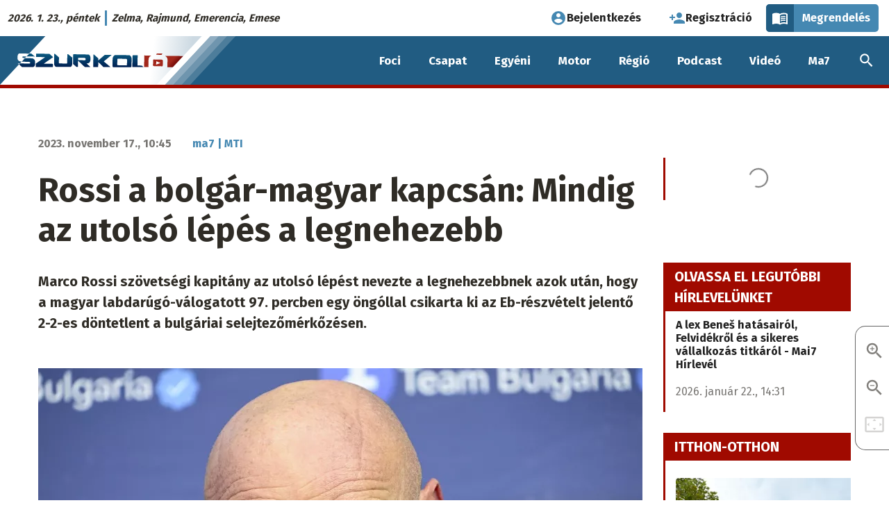

--- FILE ---
content_type: text/html; charset=UTF-8
request_url: https://szurkolo.sk/foci/rossi-a-bolgar-magyar-kapcsan-mindig-az-utolso-lepes-a-legnehezebb
body_size: 19992
content:
<!DOCTYPE html>
<html lang="hu" dir="ltr" prefix="og: https://ogp.me/ns#" class="no-js"><head>
    <link rel="preconnect" href="https://fonts.googleapis.com">
    <link rel="preconnect" href="https://fonts.gstatic.com" crossorigin>
    <link href="https://fonts.googleapis.com/css2?family=Fira+Sans:wght@400;700&display=swap" rel="stylesheet">
    <meta charset="utf-8" />
<script>var dataLayer = [{
            'id': '228006',
            'title': 'Rossi a bolgár-magyar kapcsán: Mindig az utolsó lépés a legnehezebb',
            'szerzo': 'ma7 | MTI',
            'letrehozo': 'rozsarvince',
            'rovat': 'Foci',
            'domain': 'szurkolo.sk',
            'video_cikk_cim': '',
            'letrehozas_ideje_ev': '2023',
            'letrehozas_ideje_honap': '11',
            'letrehozas_ideje_nap': '17'
          }];</script>
<script>var cookies_services = ["ad_personalization","ad_storage","ad_user_data","analytics_storage","facebook","facebook_pixel","functional","instagram","pingdom","revive_adserver","telegram","twitter","video"];</script>
<script src="/modules/contrib/cookies_custom/js/cookies-gtm.js?v=2"></script>
<meta name="description" content="„Igen, mindig az utolsó lépést a legnehezebb megtenni” - válaszolta az MTI felvetésére a magyar állampolgársággal is rendelkező szakember." />
<link rel="canonical" href="https://ma7.sk/foci/rossi-a-bolgar-magyar-kapcsan-mindig-az-utolso-lepes-a-legnehezebb" />
<meta property="og:site_name" content="Rossi a bolgár-magyar kapcsán: Mindig az utolsó lépés a legnehezebb | Szurkoló.sk" />
<meta property="og:type" content="article" />
<meta property="og:url" content="https://szurkolo.sk/foci/rossi-a-bolgar-magyar-kapcsan-mindig-az-utolso-lepes-a-legnehezebb" />
<meta property="og:title" content="Rossi a bolgár-magyar kapcsán: Mindig az utolsó lépés a legnehezebb" />
<meta property="og:description" content="Marco Rossi szövetségi kapitány az utolsó lépést nevezte a legnehezebbnek azok után, hogy a magyar labdarúgó-válogatott 97. percben egy öngóllal csikarta ki az Eb-részvételt jelentő 2-2-es döntetlent a bulgáriai selejtezőmérkőzésen." />
<meta property="og:image" content="https://ma7media.storage.googleapis.com/sites/default/files/styles/facebook_twitter_preview/s3/2023-11/2023-11-17-marco-rossi.jpeg?itok=U2fxj6ao" />
<meta property="og:image:type" content="image/jpeg" />
<meta property="og:image:width" content="1080" />
<meta property="og:image:height" content="720" />
<meta property="og:image:alt" content="Marco Rossi" />
<meta property="og:updated_time" content="2023-11-17T10:45:01+01:00" />
<meta property="fb:app_id" content="820995448315379" />
<meta name="twitter:card" content="summary" />
<meta name="twitter:description" content="Marco Rossi szövetségi kapitány az utolsó lépést nevezte a legnehezebbnek azok után, hogy a magyar labdarúgó-válogatott 97. percben egy öngóllal csikarta ki az Eb-részvételt jelentő 2-2-es döntetlent a bulgáriai selejtezőmérkőzésen." />
<meta name="twitter:title" content="Rossi a bolgár-magyar kapcsán: Mindig az utolsó lépés a legnehezebb | Szurkoló.sk" />
<meta name="twitter:image:alt" content="Marco Rossi" />
<meta name="twitter:image" content="https://ma7media.storage.googleapis.com/sites/default/files/styles/facebook_twitter_preview/s3/2023-11/2023-11-17-marco-rossi.jpeg?itok=U2fxj6ao" />
<meta name="Generator" content="Drupal 10 (https://www.drupal.org)" />
<meta name="MobileOptimized" content="width" />
<meta name="HandheldFriendly" content="true" />
<meta name="viewport" content="width=device-width, initial-scale=1.0" />
<script type="application/ld+json">{
    "@context": "https://schema.org",
    "@graph": [
        {
            "@type": "NewsArticle",
            "headline": "Rossi a bolgár-magyar kapcsán: Mindig az utolsó lépés a legnehezebb",
            "name": "Rossi a bolgár-magyar kapcsán: Mindig az utolsó lépés a legnehezebb",
            "description": "Marco Rossi szövetségi kapitány az utolsó lépést nevezte a legnehezebbnek azok után, hogy a magyar labdarúgó-válogatott 97. percben egy öngóllal csikarta ki az Eb-részvételt jelentő 2-2-es döntetlent a bulgáriai selejtezőmérkőzésen.",
            "about": [
                "magyar labdarúgó-válogatott",
                "Marco Rossi"
            ],
            "image": {
                "@type": "ImageObject",
                "url": "https://ma7media.storage.googleapis.com/sites/default/files/styles/facebook_twitter_preview/s3/2023-11/2023-11-17-marco-rossi.jpeg?itok=U2fxj6ao",
                "width": "1080",
                "height": "720"
            },
            "datePublished": "2023-11-17T10:45:38+0100",
            "dateModified": "2023-11-17T10:45:01+0100",
            "isAccessibleForFree": "True",
            "author": {
                "@type": "Person",
                "@id": "https://ma7.sk/szerzo/ma7-mti",
                "name": "ma7 | MTI",
                "url": "https://ma7.sk/szerzo/ma7-mti"
            },
            "publisher": {
                "@type": "Organization",
                "@id": "https://www.ma7.sk",
                "name": "Ma7 Médiacsalád",
                "url": "https://www.ma7.sk",
                "sameAs": [
                    "https://facebook.com/ma7mcs/",
                    "https://facebook.com/hirek.sk/",
                    "https://facebook.com/muzsa.sk",
                    "https://facebook.com/szurkolo.sk",
                    "https://youtube.com/c/Ma7H%C3%ADrek",
                    "https://youtube.com/channel/UCyVtof2ik92xrS3TfHWhHkQ",
                    "https://instagram.com/ma7_mcs"
                ],
                "logo": {
                    "@type": "ImageObject",
                    "url": "https://www.ma7.sk/themes/custom/mbase/images/ma7-mediacsalad.svg",
                    "width": "1000",
                    "height": "852"
                }
            },
            "mainEntityOfPage": "https://szurkolo.sk/foci/rossi-a-bolgar-magyar-kapcsan-mindig-az-utolso-lepes-a-legnehezebb"
        },
        {
            "@type": "BreadcrumbList",
            "itemListElement": [
                {
                    "@type": "ListItem",
                    "position": 1,
                    "name": "Címlap",
                    "item": "https://szurkolo.sk/"
                },
                {
                    "@type": "ListItem",
                    "position": 2,
                    "name": "Foci",
                    "item": "https://szurkolo.sk/foci"
                }
            ]
        }
    ]
}</script>
<meta http-equiv="ImageToolbar" content="false" />
<meta name="theme-color" content="#215c82" />
<link rel="icon" href="/themes/custom/sz/favicon.ico" type="image/vnd.microsoft.icon" />

    <title>Rossi a bolgár-magyar kapcsán: Mindig az utolsó lépés a legnehezebb | Szurkoló.sk</title>
    <link rel="stylesheet" media="all" href="/sites/default/files/css/css_MhEtnuYm1isENkVJSZ74vJ6Wq3iK5WWhyzV2x5tNnM8.css?delta=0&amp;language=hu&amp;theme=sz&amp;include=[base64]" />
<link rel="stylesheet" media="all" href="/sites/default/files/css/css_nv9l-1YP1oDA9pXL10TZ5tEpn0pT23Qtf79ot1RjN2c.css?delta=1&amp;language=hu&amp;theme=sz&amp;include=[base64]" />
<link rel="stylesheet" media="print" href="/sites/default/files/css/css_yCfRT6VxcslCoiS6e2Bph5yHgXXoSUKW2C-BMEOFTrE.css?delta=2&amp;language=hu&amp;theme=sz&amp;include=[base64]" />
<link rel="stylesheet" media="all" href="/sites/default/files/css/css_i-LUjQ-TZHoWmLRP4u_ma7RhwjzWFt2tWWESwAtVBpQ.css?delta=3&amp;language=hu&amp;theme=sz&amp;include=[base64]" />

    <script type="application/json" data-drupal-selector="drupal-settings-json">{"path":{"baseUrl":"\/","pathPrefix":"","currentPath":"node\/228006","currentPathIsAdmin":false,"isFront":false,"currentLanguage":"hu"},"pluralDelimiter":"\u0003","suppressDeprecationErrors":true,"ajaxPageState":{"libraries":"[base64]","theme":"sz","theme_token":"0DjKZ2tf8c-ZQrNGlVj_p8ST_Iu02ZcRXcNHKvrX9yk"},"ajaxTrustedUrl":[],"gtag":{"tagId":"","consentMode":false,"otherIds":[],"events":[],"additionalConfigInfo":[]},"gtm":{"tagId":null,"settings":{"data_layer":"dataLayer","include_classes":false,"allowlist_classes":"google\nnonGooglePixels\nnonGoogleScripts\nnonGoogleIframes","blocklist_classes":"customScripts\ncustomPixels","include_environment":false,"environment_id":"","environment_token":""},"tagIds":["GTM-5W4WPSR"]},"data":{"extlink":{"extTarget":true,"extTargetAppendNewWindowLabel":"(opens in a new window)","extTargetNoOverride":false,"extNofollow":true,"extTitleNoOverride":false,"extNoreferrer":false,"extFollowNoOverride":false,"extClass":"0","extLabel":"(k\u00fcls\u0151 hivatkoz\u00e1s)","extImgClass":false,"extSubdomains":true,"extExclude":"","extInclude":"","extCssExclude":"","extCssInclude":"","extCssExplicit":"","extAlert":false,"extAlertText":"Ez a hivatkoz\u00e1s egy k\u00fcls\u0151 webhelyre mutat, melynek tartalm\u00e1\u00e9rt nem v\u00e1llalunk felel\u0151ss\u00e9get.","extHideIcons":false,"mailtoClass":"0","telClass":"","mailtoLabel":"(a hivatkoz\u00e1s emailt k\u00fcld)","telLabel":"(link is a phone number)","extUseFontAwesome":false,"extIconPlacement":"append","extPreventOrphan":false,"extFaLinkClasses":"fa fa-external-link","extFaMailtoClasses":"fa fa-envelope-o","extAdditionalLinkClasses":"","extAdditionalMailtoClasses":"","extAdditionalTelClasses":"","extFaTelClasses":"fa fa-phone","whitelistedDomains":null,"extExcludeNoreferrer":""}},"cookies":{"cookiesjsr":{"config":{"cookie":{"name":"cookiesjsr","expires":31536000000,"domain":"","sameSite":"Lax","secure":false},"library":{"libBasePath":"\/libraries\/cookiesjsr\/dist","libPath":"\/libraries\/cookiesjsr\/dist\/cookiesjsr.min.js","scrollLimit":0},"callback":{"method":"","url":"","headers":[]},"interface":{"openSettingsHash":"#editCookieSettings","showDenyAll":true,"denyAllOnLayerClose":false,"settingsAsLink":false,"availableLangs":["hu"],"defaultLang":"hu","groupConsent":true,"cookieDocs":true}},"services":{"functional":{"id":"functional","services":[{"key":"functional","type":"functional","name":"Elengedhetetlen cookie-k","info":{"value":"\u003Cp\u003E\u003Cstrong\u003EMik azok a cookie-k?\u003C\/strong\u003E\u003Cbr \/\u003E\r\nTechnikailag egy k\u00f3dsorozat, amely alapj\u00e1n a b\u00f6ng\u00e9sz\u0151 \u00f6sszegy\u0171jt, \u00e9s tov\u00e1bb\u00edt bizonyos inform\u00e1ci\u00f3kat a viselked\u00e9s\u00fcnkr\u0151l egy adott szerverre.\u003Cbr \/\u003E\r\n\u00c1ltal\u00e1ban a cookie-k a felhaszn\u00e1l\u00f3k megk\u00fcl\u00f6nb\u00f6ztet\u00e9s\u00e9re szolg\u00e1lnak,\u0026nbsp; vagy a felhaszn\u00e1l\u00f3i be\u00e1ll\u00edt\u00e1sok meg\u0151rz\u00e9s\u00e9re.\u003C\/p\u003E\r\n\r\n\u003Cp\u003E\u003Cstrong\u003EMire haszn\u00e1ljuk \u0151ket?\u003C\/strong\u003E\u003Cbr \/\u003E\r\nA cookie f\u00e1jlok c\u00e9lja, hogy k\u00e9nyelmesebb\u00e9 tegy\u00e9k az adott weboldal b\u00f6ng\u00e9sz\u00e9s\u00e9t. K\u00fcl\u00f6nf\u00e9le t\u00edpus\u00fa cookie-k l\u00e9teznek elt\u00e9r\u0151 c\u00e9lokra:\u003C\/p\u003E\r\n\r\n\u003Cul\u003E\r\n\t\u003Cli\u003Eaz\u0026nbsp;\u003Cstrong\u003Ealapvet\u0151\u0026nbsp;\u003C\/strong\u003Ecookie-k elengedhetetlenek az oldal megfelel\u0151 m\u0171k\u00f6d\u00e9s\u00e9hez,\u003C\/li\u003E\r\n\t\u003Cli\u003Ea \u003Cstrong\u003Estatisztikai\u0026nbsp;\u003C\/strong\u003Ecookie-k seg\u00edtenek nek\u00fcnk a l\u00e1togat\u00f3k elemz\u00e9s\u00e9ben,\u003C\/li\u003E\r\n\t\u003Cli\u003Ea\u0026nbsp;\u003Cstrong\u003Ec\u00e9lz\u00f3\u0026nbsp;\u003C\/strong\u003Ecookie-k arra szolg\u00e1lnak, hogy az oldalunkon elhelyezett hirdet\u00e9sek megjelen\u00e9s\u00e9t szab\u00e1lyozz\u00e1k.\u003C\/li\u003E\r\n\t\u003Cli\u003Ea\u0026nbsp;\u003Cstrong\u003Ek\u00f6z\u00f6ss\u00e9gi \u003C\/strong\u003Ecookie-k a k\u00f6z\u00f6ss\u00e9gi oldalakon val\u00f3 megoszt\u00e1st, vagy a k\u00f6z\u00f6ss\u00e9gi m\u00e9di\u00e1ban megjelen\u0151 tartalom be\u00e1gyaz\u00e1s\u00e1t teszik lehet\u0151v\u00e9.\u003C\/li\u003E\r\n\u003C\/ul\u003E\r\n\r\n\u003Cp\u003E\u003Cstrong\u003EMit tegyen, ha nem szeretn\u00e9, hogy oldalunk cookie-kat mentsen a b\u00f6ng\u00e9sz\u0151j\u00e9be?\u003C\/strong\u003E\u003C\/p\u003E\r\n\r\n\u003Cp\u003EA \u0022Cookie be\u00e1ll\u00edt\u00e1sok\u0022 hivatkoz\u00e1s \u00e9s men\u00fcpont alatt b\u00e1rmikor elfogadhatja, elutas\u00edthatja vagy m\u00f3dos\u00edthatja az egyes cookie t\u00edpusok be\u00e1ll\u00edt\u00e1sait.\u003C\/p\u003E\r\n\r\n\u003Cp\u003EA cookie-k haszn\u00e1lat\u00e1t be\u00e1ll\u00edthatja a saj\u00e1t b\u00f6ng\u00e9sz\u0151j\u00e9ben is. A b\u00f6ng\u00e9sz\u0151 \u201eS\u00fag\u00f3\u201d men\u00fcpontj\u00e1ban megtal\u00e1lhatja a cookie-k be\u00e1ll\u00edt\u00e1s\u00e1ra vonatkoz\u00f3 inform\u00e1ci\u00f3kat. Ha erre az oldalra letiltja a cookie-kat, akkor az elengedhetetlen cookie-k sem lesznek haszn\u00e1latban, \u00edgy pl.\u0026nbsp; a bejelentkez\u00e9ssel \u00e9s a rendel\u00e9ssel kapcsolatos funkci\u00f3k sem fognak megfelel\u0151en m\u0171k\u00f6dni.\u003C\/p\u003E\r\n\r\n\u003Cp\u003EAz \u00e1ltalunk haszn\u00e1lt elengedhetetlen cookie-k a k\u00f6vetkez\u0151k:\u003C\/p\u003E\r\n\r\n\u003Ctable\u003E\r\n\t\u003Cthead\u003E\r\n\t\t\u003Ctr\u003E\r\n\t\t\t\u003Cth width=\u002215%\u0022\u003ECookie neve\u003C\/th\u003E\r\n\t\t\t\u003Cth width=\u002215%\u0022\u003EAlap\u00e9rtelmezett lej\u00e1rati id\u0151\u003C\/th\u003E\r\n\t\t\t\u003Cth\u003ELe\u00edr\u00e1s\u003C\/th\u003E\r\n\t\t\u003C\/tr\u003E\r\n\t\u003C\/thead\u003E\r\n\t\u003Ctbody\u003E\r\n\t\t\u003Ctr\u003E\r\n\t\t\t\u003Ctd\u003E\u003Ccode dir=\u0022ltr\u0022 translate=\u0022no\u0022\u003ESSESS\u0026lt;ID\u0026gt;\u003C\/code\u003E\u003C\/td\u003E\r\n\t\t\t\u003Ctd\u003E1 h\u00f3nap\u003C\/td\u003E\r\n\t\t\t\u003Ctd\u003EHa be van jelentkezve erre a weboldalra, egy munkamenet-cookie-ra van sz\u00fcks\u00e9g ahhoz, hogy a b\u00f6ng\u00e9sz\u0151j\u00e9t azonos\u00edtsa \u00e9s \u00f6sszekapcsolja az \u00d6n felhaszn\u00e1l\u00f3i fi\u00f3kj\u00e1val a weboldal kiszolg\u00e1l\u00f3j\u00e1nak h\u00e1tt\u00e9rt\u00e1r\u00e1ban.\u003C\/td\u003E\r\n\t\t\u003C\/tr\u003E\r\n\t\t\u003Ctr\u003E\r\n\t\t\t\u003Ctd\u003E\u003Ccode dir=\u0022ltr\u0022 translate=\u0022no\u0022\u003Ecookiesjsr\u003C\/code\u003E\u003C\/td\u003E\r\n\t\t\t\u003Ctd\u003E1 \u00e9v\u003C\/td\u003E\r\n\t\t\t\u003Ctd\u003EAmikor el\u0151sz\u00f6r l\u00e1togatott el erre a weboldalra, enged\u00e9lyt k\u00e9rt\u00fcnk \u00d6nt\u0151l t\u00f6bb olyan szolg\u00e1ltat\u00e1s haszn\u00e1lat\u00e1ra (bele\u00e9rtve a harmadik f\u00e9lt\u0151l sz\u00e1rmaz\u00f3 szolg\u00e1ltat\u00e1sokat is), amelyekhez adatok ment\u00e9se sz\u00fcks\u00e9ges a b\u00f6ng\u00e9sz\u0151j\u00e9ben (cookie-k, helyi t\u00e1rol\u00e1s). Az egyes cookie kateg\u00f3ri\u00e1kkal kapcsolatos d\u00f6nt\u00e9sei (enged\u00e9lyez\u00e9s, elutas\u00edt\u00e1s) ebben a cookie-ban t\u00e1rol\u00f3dnak, \u00e9s minden egyes alkalommal, amikor megl\u00e1togatja ezt a weboldalt, \u00fajra felhaszn\u00e1l\u00e1sra ker\u00fclnek.\u003C\/td\u003E\r\n\t\t\u003C\/tr\u003E\r\n\t\t\u003Ctr\u003E\r\n\t\t\t\u003Ctd\u003E\u003Ccode dir=\u0022ltr\u0022 translate=\u0022no\u0022\u003Ecookiesjsr_date\u003C\/code\u003E\u003C\/td\u003E\r\n\t\t\t\u003Ctd\u003E1 \u00e9v\u003C\/td\u003E\r\n\t\t\t\u003Ctd\u003EAz egyes cookie kateg\u00f3ri\u00e1kkal kapcsolatos d\u00f6nt\u00e9s\u00e9nek legut\u00f3bbi id\u0151pontja (enged\u00e9lyez\u00e9s, elutas\u00edt\u00e1s) ebben a cookie-ban t\u00e1rol\u00f3dik.\u003C\/td\u003E\r\n\t\t\u003C\/tr\u003E\r\n\t\u003C\/tbody\u003E\r\n\u003C\/table\u003E\r\n\r\n\u003Cp\u003EA Cloudflare szolg\u00e1ltat\u00e1s\u00e1t haszn\u00e1ljuk a spam elleni v\u00e9dekez\u00e9s c\u00e9lj\u00e1b\u00f3l.\u003C\/p\u003E\r\n\r\n\u003Cp\u003E\u003Ca href=\u0022https:\/\/developers.cloudflare.com\/fundamentals\/reference\/policies-compliances\/cloudflare-cookies\/\u0022\u003ECloudflare cookie t\u00e1j\u00e9koztat\u00f3\u003C\/a\u003E\u003C\/p\u003E\r\n\r\n\u003Cp\u003E\u0026nbsp;\u003C\/p\u003E\r\n","format":"full_html"},"uri":"","needConsent":false}],"weight":1},"performance":{"id":"performance","services":[{"key":"ad_storage","type":"performance","name":"Konverzi\u00f3linkel\u0151","info":{"value":"\u003Cp\u003ELehet\u0151v\u00e9 teszi, hogy cookie-kat haszn\u00e1lva k\u00e9t vagy t\u00f6bb, k\u00fcl\u00f6n domainen l\u00e9v\u0151, egym\u00e1ssal kapcsolatban \u00e1ll\u00f3 webhely k\u00f6zti munkamenet egyk\u00e9nt legyen m\u00e9rve.\u003C\/p\u003E\r\n\r\n\u003Cp\u003E\u003Ca href=\u0022https:\/\/policies.google.com\/technologies\/cookies?hl=hu-HU#types-of-cookies\u0022\u003EAdatv\u00e9delmi t\u00e1j\u00e9koztat\u00f3\u003C\/a\u003E\u003C\/p\u003E\r\n","format":"bevezeto_szovegszerkeszto"},"uri":"","needConsent":true},{"key":"analytics_storage","type":"performance","name":"Google Analytics","info":{"value":"\u003Cp\u003EA cikkeink \u00e9s oldalaink olvasotts\u00e1g\u00e1nak m\u00e9r\u00e9s\u00e9re a Google Analytics szolg\u00e1ltat\u00e1st haszn\u00e1ljuk. A l\u00e1togat\u00f3k IP-c\u00edm\u00e9t anonimiz\u00e1ljuk, \u00edgy biztos\u00edtva, hogy egy adott l\u00e1togat\u00f3t ne lehessen azonos\u00edtani. Az Analytics IP-anonimiz\u00e1l\u00e1si funkci\u00f3ja nem sokkal a c\u00edm Google Analytics sz\u00e1m\u00e1ra val\u00f3 elk\u00fcld\u00e9se ut\u00e1n null\u00e1zza a mem\u00f3ri\u00e1ban az IPv4-felhaszn\u00e1l\u00f3k IP-c\u00edm\u00e9nek utols\u00f3 oktettj\u00e9t, illetve az IPv6-c\u00edmek utols\u00f3 80 bitj\u00e9t. A rendszer \u00edgy soha nem \u00edrja lemezre a teljes IP-c\u00edmet, amely a l\u00e1togat\u00f3t pontosabban azonos\u00edthatn\u00e1. A 192.168.1.123 c\u00edm pl. 192.168.1.0-ra v\u00e1ltozik. Amennyiben nem fogadja el a statisztikai s\u00fctik haszn\u00e1lat\u00e1t, minden oldalmegtekint\u00e9st \u00f6n\u00e1ll\u00f3 egyedi l\u00e1togat\u00e1sk\u00e9nt m\u00e9r\u00fcnk.\u003C\/p\u003E\r\n\r\n\u003Cp\u003E\u003Ca href=\u0022https:\/\/support.google.com\/analytics\/answer\/6004245?hl=hu\u0026amp;ref_topic=2919631\u0022\u003EGoogle Analytics adatkezel\u00e9si \u00fatmutat\u00f3\u003C\/a\u003E\u003C\/p\u003E\r\n","format":"bevezeto_szovegszerkeszto"},"uri":"","needConsent":true},{"key":"facebook_pixel","type":"performance","name":"Facebook Pixel","info":{"value":"\u003Cp\u003EA Facebook statisztikai cookie-ja.\u003C\/p\u003E\r\n\r\n\u003Cp\u003E\u003Ca href=\u0022https:\/\/www.facebook.com\/policies\/cookies\u0022\u003EFacebook adatv\u00e9delmi t\u00e1j\u00e9koztat\u00f3\u003C\/a\u003E\u003C\/p\u003E\r\n","format":"full_html"},"uri":"","needConsent":true},{"key":"pingdom","type":"performance","name":"Pingdom","info":{"value":"\u003Cp\u003EA SolarWinds\u0026nbsp;Pingdom szolg\u00e1ltat\u00e1st az oldalaink m\u0171szaki teljes\u00edtm\u00e9ny\u00e9vel kapcsolatos m\u00e9r\u00e9s\u00e9re haszn\u00e1ljuk.\u003C\/p\u003E\r\n\r\n\u003Cp\u003E\u003Ca href=\u0022https:\/\/www.solarwinds.com\/cookies\u0022\u003ESolrawinds adatv\u00e9delmi t\u00e1j\u00e9koztat\u00f3\u003C\/a\u003E\u003C\/p\u003E\r\n","format":"bevezeto_szovegszerkeszto"},"uri":"","needConsent":true}],"weight":10},"video":{"id":"video","services":[{"key":"video","type":"video","name":"Videomegoszt\u00f3 oldalak","info":{"value":"\u003Cp\u003EAz oldalunkra be\u00e1gyazott YouTube vide\u00f3s tartalmak nem mentenek cookie-kat a b\u00f6ng\u00e9sz\u0151ben.\u003C\/p\u003E\r\n\r\n\u003Cp\u003EAz oldalunkra be\u00e1gyazott Vimeo-, TikTok-, \u00e9s Rumble-tartalmak 3. f\u00e9lt\u0151l sz\u00e1rmaz\u00f3 cookie-kat helyezhetnek el a b\u00f6ng\u00e9sz\u0151ben.\u0026nbsp;Mindaddig, am\u00edg nem enged\u00e9lyezi ezen szolg\u00e1ltat\u00e1s cookie-jainak haszn\u00e1lat\u00e1t, az ilyen be\u00e1gyaz\u00e1sok nem fognak megjelenni oldalunkon.\u003C\/p\u003E\r\n\r\n\u003Cp\u003E\u003Ca href=\u0022https:\/\/policies.google.com\/privacy\u0022\u003EYouTube (Google) adatv\u00e9delmi t\u00e1j\u00e9koztat\u00f3\u003C\/a\u003E\u003C\/p\u003E\r\n\r\n\u003Cp\u003E\u003Ca href=\u0022https:\/\/vimeo.com\/privacy\u0022\u003EVimeo adatv\u00e9delmi t\u00e1j\u00e9koztat\u00f3\u003C\/a\u003E\u003C\/p\u003E\r\n\r\n\u003Cp\u003E\u003Ca href=\u0022https:\/\/www.tiktok.com\/legal\/privacy-policy-eea\u0022\u003ETikTok adatv\u00e9delmi t\u00e1j\u00e9koztat\u00f3\u003C\/a\u003E\u003C\/p\u003E\r\n\r\n\u003Cp\u003E\u003Ca href=\u0022https:\/\/rumble.com\/s\/privacy#s7\u0022\u003ERumble adatv\u00e9delmi t\u00e1j\u00e9koztat\u00f3\u003C\/a\u003E\u003C\/p\u003E\r\n","format":"full_html"},"uri":"","needConsent":true}],"weight":20},"social":{"id":"social","services":[{"key":"facebook","type":"social","name":"Facebook","info":{"value":"\u003Cp\u003EAz oldalunkra be\u00e1gyazott Facebook-tartalmak 3. f\u00e9lt\u0151l sz\u00e1rmaz\u00f3 cookie-kat helyezhetnek el a b\u00f6ng\u00e9sz\u0151ben.\u0026nbsp;Mindaddig, am\u00edg nem enged\u00e9lyezi ezen szolg\u00e1ltat\u00e1s cookie-jainak haszn\u00e1lat\u00e1t, a Facebookr\u00f3l be\u00e1gyazott tartalmak nem fognak megjelenni oldalunkon.\u003C\/p\u003E\r\n\r\n\u003Cp\u003E\u003Ca href=\u0022https:\/\/www.facebook.com\/policies\/cookies\u0022\u003EFacebook adatv\u00e9delmi t\u00e1j\u00e9koztat\u00f3\u003C\/a\u003E\u003C\/p\u003E\r\n","format":"full_html"},"uri":"","needConsent":true},{"key":"instagram","type":"social","name":"Instagram","info":{"value":"\u003Cp\u003EAz oldalunkra be\u00e1gyazott Instagram-tartalmak 3. f\u00e9lt\u0151l sz\u00e1rmaz\u00f3 cookie-kat helyeznek el a b\u00f6ng\u00e9sz\u0151ben. Mindaddig, am\u00edg nem enged\u00e9lyezi ezen szolg\u00e1ltat\u00e1s cookie-jainak haszn\u00e1lat\u00e1t, az Instagramr\u00f3l be\u00e1gyazott tartalmak nem fognak megjelenni oldalunkon.\u003C\/p\u003E\r\n\r\n\u003Cp\u003E\u003Ca href=\u0022https:\/\/help.instagram.com\/196883487377501\u0022\u003EInstagram adatv\u00e9delmi t\u00e1j\u00e9koztat\u00f3\u003C\/a\u003E\u003C\/p\u003E\r\n","format":"full_html"},"uri":"","needConsent":true},{"key":"telegram","type":"social","name":"Telegram","info":{"value":"\u003Cp\u003EAz oldalunkra be\u00e1gyazott Telegram-tartalmak 3. f\u00e9lt\u0151l sz\u00e1rmaz\u00f3 cookie-kat helyezhetnek el a b\u00f6ng\u00e9sz\u0151ben. Mindaddig, am\u00edg nem enged\u00e9lyezi ezen szolg\u00e1ltat\u00e1s cookie-jainak haszn\u00e1lat\u00e1t, a Telegramr\u00f3l be\u00e1gyazott tartalmak nem fognak megjelenni oldalunkon.\u003C\/p\u003E\r\n\r\n\u003Cp\u003E\u003Ca href=\u0022https:\/\/telegram.org\/privacy#3-6-cookies\u0022\u003ETelegram adatv\u00e9delmi t\u00e1j\u00e9koztat\u00f3\u003C\/a\u003E\u003C\/p\u003E\r\n","format":"full_html"},"uri":"","needConsent":true},{"key":"twitter","type":"social","name":"X","info":{"value":"\u003Cp\u003EAz oldalunkra be\u00e1gyazott X-tartalmak 3. f\u00e9lt\u0151l sz\u00e1rmaz\u00f3 cookie-kat helyezhetnek el a b\u00f6ng\u00e9sz\u0151ben. Mindaddig, am\u00edg nem enged\u00e9lyezi ezen szolg\u00e1ltat\u00e1s cookie-jainak haszn\u00e1lat\u00e1t, az X-r\u0151l be\u00e1gyazott tartalmak nem fognak megjelenni oldalunkon.\u003C\/p\u003E\r\n\r\n\u003Cp\u003E\u003Ca href=\u0022https:\/\/help.x.com\/en\/rules-and-policies\/x-cookies\u0022\u003EX adatv\u00e9delmi t\u00e1j\u00e9koztat\u00f3\u003C\/a\u003E\u003C\/p\u003E\r\n","format":"full_html"},"uri":"","needConsent":true}],"weight":30},"tracking":{"id":"tracking","services":[{"key":"ad_personalization","type":"tracking","name":"Google Ad Personalization","info":{"value":"\u003Cp\u003ESzem\u00e9lyre szabott hirdet\u00e9sekhez val\u00f3 hozz\u00e1j\u00e1rul\u00e1s Google-szolg\u00e1ltat\u00e1son bel\u00fcl.\u003C\/p\u003E\r\n\r\n\u003Cp\u003E\u003Ca href=\u0022https:\/\/policies.google.com\/technologies\/cookies?hl=hu-HU#types-of-cookies\u0022\u003EAdatv\u00e9delmi t\u00e1j\u00e9koztat\u00f3\u003C\/a\u003E\u003C\/p\u003E\r\n","format":"bevezeto_szovegszerkeszto"},"uri":"","needConsent":true},{"key":"ad_user_data","type":"tracking","name":"Google Ad User Data","info":{"value":"\u003Cp\u003EHozz\u00e1j\u00e1rul\u00e1st ad a hirdet\u00e9sekkel kapcsolatos felhaszn\u00e1l\u00f3i adatok statisztik\u00e1inak Google fel\u00e9 t\u00f6rt\u00e9n\u0151 elk\u00fcld\u00e9s\u00e9hez.\u003C\/p\u003E\r\n\r\n\u003Cp\u003E\u003Ca href=\u0022https:\/\/policies.google.com\/technologies\/cookies?hl=hu-HU#types-of-cookies\u0022\u003EAdatv\u00e9delmi t\u00e1j\u00e9koztat\u00f3\u003C\/a\u003E\u003C\/p\u003E\r\n","format":"bevezeto_szovegszerkeszto"},"uri":"","needConsent":true},{"key":"revive_adserver","type":"tracking","name":"Revive Adserver","info":{"value":"\u003Ctable\u003E\r\n\t\u003Cthead\u003E\r\n\t\t\u003Ctr\u003E\r\n\t\t\t\u003Cth width=\u002215%\u0022\u003ECookie neve\u003C\/th\u003E\r\n\t\t\t\u003Cth width=\u002215%\u0022\u003EAlap\u00e9rtelmezett lej\u00e1rati id\u0151\u003C\/th\u003E\r\n\t\t\t\u003Cth\u003ELe\u00edr\u00e1s\u003C\/th\u003E\r\n\t\t\u003C\/tr\u003E\r\n\t\u003C\/thead\u003E\r\n\t\u003Ctbody\u003E\r\n\t\t\u003Ctr\u003E\r\n\t\t\t\u003Ctd\u003E\u003Ccode dir=\u0022ltr\u0022 translate=\u0022no\u0022\u003EOAID\u003C\/code\u003E\u003C\/td\u003E\r\n\t\t\t\u003Ctd\u003E1 \u00e9v\u003C\/td\u003E\r\n\t\t\t\u003Ctd\u003EA rekl\u00e1mok megjelen\u00edt\u00e9s\u00e9re a\u0026nbsp;ny\u00edlt forr\u00e1sk\u00f3d\u00fa Revive Adsever hirdet\u00e9si rendszert haszn\u00e1ljuk. A l\u00e1togat\u00f3 egyedi b\u00f6ng\u00e9sz\u0151 cookie-\u00e9rt\u00e9k\u00e9t minden l\u00e1togat\u00f3 eset\u00e9ben ugyanazzal az \u00e9rt\u00e9kkel helyettes\u00edti: 010001110100010001000100010100010000010101010010 (a GDPR bin\u00e1ris r\u00f6vid\u00edt\u00e9se). Minden \u00faj l\u00e1togat\u00f3hoz ugyanaz a cookie-\u00e9rt\u00e9k (01000111010001000100010001000100010101010010) ker\u00fcl hozz\u00e1rendel\u00e9sre. Ilyen m\u00f3don a l\u00e1togat\u00f3k nem ker\u00fclnek azonos\u00edt\u00e1sa.\u003C\/td\u003E\r\n\t\t\u003C\/tr\u003E\r\n\t\u003C\/tbody\u003E\r\n\u003C\/table\u003E\r\n\r\n\u003Cp\u003EA Revive Adserver a negyedik IP-c\u00edmsz\u00e1mot is null\u00e1ra v\u00e1ltoztatja, \u00edgy biztos\u00edtva, hogy egy adott l\u00e1togat\u00f3t ne lehessen azonos\u00edtani. A 192.168.1.123 p\u00e9ld\u00e1ul 192.168.1.0-ra v\u00e1ltozik. Ezt az anonimiz\u00e1lt IP-t ezut\u00e1n fel lehet haszn\u00e1lni a f\u00f6ldrajz alap\u00fa c\u00e9lz\u00e1sra.\u003C\/p\u003E\r\n\r\n\u003Cp\u003E\u003Ca href=\u0022https:\/\/www.revive-adserver.com\/privacy\/personal-data\/\u0022\u003ERevive Adserver adatv\u00e9delmi t\u00e1j\u00e9koztat\u00f3\u003C\/a\u003E\u003C\/p\u003E\r\n","format":"full_html"},"uri":"","needConsent":true}],"weight":40}},"translation":{"_core":{"default_config_hash":"r0JMDv27tTPrhzD4ypdLS0Jijl0-ccTUdlBkqvbAa8A"},"langcode":"hu","bannerText":"Oldalainkon cookie f\u00e1jlokat haszn\u00e1lunk. Ha a \u0022Mind elfogad\u00e1sa\u0022 lehet\u0151s\u00e9get v\u00e1lasztja, akkor hozz\u00e1j\u00e1rul az \u00f6sszes cookie haszn\u00e1lat\u00e1hoz. Lehet\u0151s\u00e9ge van a cookiek haszn\u00e1lat\u00e1t korl\u00e1tozni, ez esetben viszont a harmadik f\u00e9lt\u0151l sz\u00e1rmaz\u00f3 tartalmak el\u00e9rhetetlenek lehetnek. A \u0022Cookie be\u00e1ll\u00edt\u00e1sok\u0022 hivatkoz\u00e1s \u00e9s men\u00fcpont alatt b\u00e1rmikor m\u00f3dos\u00edthatja az egyes cookiek haszn\u00e1lat\u00e1ra vonatkoz\u00f3 be\u00e1ll\u00edt\u00e1s\u00e1t.","privacyPolicy":"Adatv\u00e9delem","privacyUri":"","imprint":"Impresszum","imprintUri":"","cookieDocs":"Cookie-kr\u00f3l b\u0151vebben itt olvashat","cookieDocsUri":"\/cookies\/documentation","officialWebsite":"Hivatalos weboldal","denyAll":"Mind elutas\u00edt\u00e1sa","alwaysActive":"Mindig akt\u00edv","settings":"Cookie be\u00e1ll\u00edt\u00e1sok","acceptAll":"Mind elfogad\u00e1sa","requiredCookies":"Elengedhetetlen cookie-k","cookieSettings":"Cookie be\u00e1ll\u00edt\u00e1sok","close":"Bez\u00e1r","readMore":"Tov\u00e1bb","allowed":"enged\u00e9lyezve","denied":"elutas\u00edtva","settingsAllServices":"Be\u00e1ll\u00edt\u00e1sok minden kateg\u00f3ri\u00e1hoz","saveSettings":"Ment\u00e9s","default_langcode":"en","disclaimerText":"Minden cookie-inform\u00e1ci\u00f3 a szolg\u00e1ltat\u00f3k \u00e1ltal megv\u00e1ltozthat. Ezeket az inform\u00e1ci\u00f3kat rendszeresen friss\u00edtj\u00fck","disclaimerTextPosition":"above","processorDetailsLabel":"Feldolgoz\u00f3 c\u00e9g adatai","processorLabel":"C\u00e9gn\u00e9v","processorWebsiteUrlLabel":"C\u00e9g weboldala","processorPrivacyPolicyUrlLabel":"C\u00e9ges adatv\u00e9delmi t\u00e1j\u00e9koztat\u00f3","processorCookiePolicyUrlLabel":"C\u00e9ges cookie adatv\u00e9delmi t\u00e1j\u00e9koztat\u00f3","processorContactLabel":"Adatv\u00e9delmi el\u00e9rhet\u0151s\u00e9gek","placeholderAcceptAllText":"Minden cookie elfogad\u00e1sa","functional":{"title":"Elengedhetetlen cookie-k","details":"A cookie-k olyan kis sz\u00f6veges f\u00e1jlok, amelyeket a b\u00f6ng\u00e9sz\u0151je helyez el az \u00d6n eszk\u00f6z\u00e9n, hogy bizonyos inform\u00e1ci\u00f3kat t\u00e1roljon. A t\u00e1rolt \u00e9s visszak\u00fcld\u00f6tt inform\u00e1ci\u00f3k seg\u00edts\u00e9g\u00e9vel egy weboldal felismerheti, hogy \u00d6n kor\u00e1bban m\u00e1r bel\u00e9pett \u00e9s megl\u00e1togatta azt. Ezt az inform\u00e1ci\u00f3t arra haszn\u00e1ljuk, hogy a weboldalon megjelen\u0151 tartalmakat az \u00d6n preferenci\u00e1inak megfelel\u0151en rendezz\u00fck \u00e9s jelen\u00edts\u00fck meg. Ezen folyamat alapj\u00e1n csak a cookie azonos\u00edthat\u00f3 az \u00d6n eszk\u00f6z\u00e9n. Szem\u00e9lyes adatok t\u00e1rol\u00e1s\u00e1ra csak az \u00d6n kifejezett hozz\u00e1j\u00e1rul\u00e1s\u00e1t k\u00f6vet\u0151en ker\u00fcl sor, vagy ha ez felt\u00e9tlen\u00fcl sz\u00fcks\u00e9ges az \u00e1ltalunk ny\u00fajtott \u00e9s az \u00d6n \u00e1ltal ig\u00e9nybe vett szolg\u00e1ltat\u00e1s haszn\u00e1lat\u00e1hoz.\r\n\r\nAz alapvet\u0151 cookie-k elengedhetetlenek az oldal megfelel\u0151 m\u0171k\u00f6d\u00e9s\u00e9hez."},"performance":{"title":"Statisztikai","details":"A statisztikai cookie-k \u00f6sszes\u00edtett inform\u00e1ci\u00f3kat gy\u0171jtenek arr\u00f3l, hogy h\u00e1nyan \u00e9s hogyan haszn\u00e1lj\u00e1k a weboldalainkat. Ennek c\u00e9lja a weboldalak vonzerej\u00e9nek, tartalm\u00e1nak \u00e9s funkcionalit\u00e1s\u00e1nak jav\u00edt\u00e1sa. Ezen cookie-k seg\u00edtenek meghat\u00e1rozni, hogy a weboldalunk egyes aloldalait, milyen gyakran \u00e9s mennyi ideig l\u00e1togatj\u00e1k, ill. hogy a felhaszn\u00e1l\u00f3k mely tartalmak ir\u00e1nt \u00e9rdekl\u0151dnek. Ezeket az inform\u00e1ci\u00f3kat statisztikai jelent\u00e9sek \u00f6ssze\u00e1ll\u00edt\u00e1s\u00e1ra haszn\u00e1ljuk fel, amelyek seg\u00edts\u00e9g\u00e9vel a weboldalunk tartalm\u00e1t az \u00d6n ig\u00e9nyeihez igaz\u00edthatjuk, \u00e9s optimaliz\u00e1lhatjuk k\u00edn\u00e1latunkat."},"video":{"title":"Vide\u00f3","details":"A harmadik f\u00e9lt\u0151l sz\u00e1rmaz\u00f3 vide\u00f3megoszt\u00f3 szolg\u00e1ltat\u00e1sok a vide\u00f3s tartalmak be\u00e1gyaz\u00e1s\u00e1t teszik lehet\u0151v\u00e9."},"social":{"title":"K\u00f6z\u00f6ss\u00e9gi","details":"A k\u00f6z\u00f6ss\u00e9gi oldalakon val\u00f3 megoszt\u00e1st, vagy a k\u00f6z\u00f6ss\u00e9gi m\u00e9di\u00e1ban megjelen\u0151 tartalom be\u00e1gyaz\u00e1s\u00e1t a k\u00f6z\u00f6ss\u00e9gi- \u00e9s interakci\u00f3s cookie-k teszik lehet\u0151v\u00e9."},"tracking":{"title":"C\u00e9lz\u00f3","details":"A\u00a0c\u00e9lz\u00f3\u00a0cookie-k arra szolg\u00e1lnak, hogy az oldalunkon megjelen\u0151 hirdet\u00e9sek megjelen\u00e9s\u00e9t szab\u00e1lyozz\u00e1k."}}},"cookiesTexts":{"_core":{"default_config_hash":"r0JMDv27tTPrhzD4ypdLS0Jijl0-ccTUdlBkqvbAa8A"},"langcode":"hu","bannerText":"Oldalainkon cookie f\u00e1jlokat haszn\u00e1lunk. Ha a \u0022Mind elfogad\u00e1sa\u0022 lehet\u0151s\u00e9get v\u00e1lasztja, akkor hozz\u00e1j\u00e1rul az \u00f6sszes cookie haszn\u00e1lat\u00e1hoz. Lehet\u0151s\u00e9ge van a cookiek haszn\u00e1lat\u00e1t korl\u00e1tozni, ez esetben viszont a harmadik f\u00e9lt\u0151l sz\u00e1rmaz\u00f3 tartalmak el\u00e9rhetetlenek lehetnek. A \u0022Cookie be\u00e1ll\u00edt\u00e1sok\u0022 hivatkoz\u00e1s \u00e9s men\u00fcpont alatt b\u00e1rmikor m\u00f3dos\u00edthatja az egyes cookiek haszn\u00e1lat\u00e1ra vonatkoz\u00f3 be\u00e1ll\u00edt\u00e1s\u00e1t.","privacyPolicy":"Adatv\u00e9delem","privacyUri":"","imprint":"Impresszum","imprintUri":"","cookieDocs":"Cookie-kr\u00f3l b\u0151vebben itt olvashat","cookieDocsUri":"\/cookies\/documentation","officialWebsite":"Hivatalos weboldal","denyAll":"Mind elutas\u00edt\u00e1sa","alwaysActive":"Mindig akt\u00edv","settings":"Cookie be\u00e1ll\u00edt\u00e1sok","acceptAll":"Mind elfogad\u00e1sa","requiredCookies":"Elengedhetetlen cookie-k","cookieSettings":"Cookie be\u00e1ll\u00edt\u00e1sok","close":"Bez\u00e1r","readMore":"Tov\u00e1bb","allowed":"enged\u00e9lyezve","denied":"elutas\u00edtva","settingsAllServices":"Be\u00e1ll\u00edt\u00e1sok minden kateg\u00f3ri\u00e1hoz","saveSettings":"Ment\u00e9s","default_langcode":"en","disclaimerText":"Minden cookie-inform\u00e1ci\u00f3 a szolg\u00e1ltat\u00f3k \u00e1ltal megv\u00e1ltozthat. Ezeket az inform\u00e1ci\u00f3kat rendszeresen friss\u00edtj\u00fck","disclaimerTextPosition":"above","processorDetailsLabel":"Feldolgoz\u00f3 c\u00e9g adatai","processorLabel":"C\u00e9gn\u00e9v","processorWebsiteUrlLabel":"C\u00e9g weboldala","processorPrivacyPolicyUrlLabel":"C\u00e9ges adatv\u00e9delmi t\u00e1j\u00e9koztat\u00f3","processorCookiePolicyUrlLabel":"C\u00e9ges cookie adatv\u00e9delmi t\u00e1j\u00e9koztat\u00f3","processorContactLabel":"Adatv\u00e9delmi el\u00e9rhet\u0151s\u00e9gek","placeholderAcceptAllText":"Minden cookie elfogad\u00e1sa"},"services":{"ad_personalization":{"uuid":"758074e1-c679-433f-9575-0f156a19138f","langcode":"hu","status":true,"dependencies":[],"id":"ad_personalization","label":"Google Ad Personalization","group":"tracking","info":{"value":"\u003Cp\u003ESzem\u00e9lyre szabott hirdet\u00e9sekhez val\u00f3 hozz\u00e1j\u00e1rul\u00e1s Google-szolg\u00e1ltat\u00e1son bel\u00fcl.\u003C\/p\u003E\r\n\r\n\u003Cp\u003E\u003Ca href=\u0022https:\/\/policies.google.com\/technologies\/cookies?hl=hu-HU#types-of-cookies\u0022\u003EAdatv\u00e9delmi t\u00e1j\u00e9koztat\u00f3\u003C\/a\u003E\u003C\/p\u003E\r\n","format":"bevezeto_szovegszerkeszto"},"consentRequired":true,"purpose":"","processor":"","processorContact":"","processorUrl":"","processorPrivacyPolicyUrl":"","processorCookiePolicyUrl":"","placeholderMainText":"Ez a tartalom blokkolva van, mert a Google Ad Personalization cookie-kat nem fogadta el.","placeholderAcceptText":"Csak a Google Ad Personalization cookie-k elfogad\u00e1sa"},"ad_storage":{"uuid":"02483a5c-e500-4b0e-b86d-0c393de43351","langcode":"hu","status":true,"dependencies":[],"id":"ad_storage","label":"Konverzi\u00f3linkel\u0151","group":"performance","info":{"value":"\u003Cp\u003ELehet\u0151v\u00e9 teszi, hogy cookie-kat haszn\u00e1lva k\u00e9t vagy t\u00f6bb, k\u00fcl\u00f6n domainen l\u00e9v\u0151, egym\u00e1ssal kapcsolatban \u00e1ll\u00f3 webhely k\u00f6zti munkamenet egyk\u00e9nt legyen m\u00e9rve.\u003C\/p\u003E\r\n\r\n\u003Cp\u003E\u003Ca href=\u0022https:\/\/policies.google.com\/technologies\/cookies?hl=hu-HU#types-of-cookies\u0022\u003EAdatv\u00e9delmi t\u00e1j\u00e9koztat\u00f3\u003C\/a\u003E\u003C\/p\u003E\r\n","format":"bevezeto_szovegszerkeszto"},"consentRequired":true,"purpose":"","processor":"","processorContact":"","processorUrl":"","processorPrivacyPolicyUrl":"","processorCookiePolicyUrl":"","placeholderMainText":"Ez a tartalom blokkolva van, mert a Konverzi\u00f3linkel\u0151 cookie-kat nem fogadta el.","placeholderAcceptText":"Csak a Konverzi\u00f3linkel\u0151 cookie-k elfogad\u00e1sa"},"ad_user_data":{"uuid":"4bbe52fe-4216-4b81-905b-e92ff03f280b","langcode":"hu","status":true,"dependencies":[],"id":"ad_user_data","label":"Google Ad User Data","group":"tracking","info":{"value":"\u003Cp\u003EHozz\u00e1j\u00e1rul\u00e1st ad a hirdet\u00e9sekkel kapcsolatos felhaszn\u00e1l\u00f3i adatok statisztik\u00e1inak Google fel\u00e9 t\u00f6rt\u00e9n\u0151 elk\u00fcld\u00e9s\u00e9hez.\u003C\/p\u003E\r\n\r\n\u003Cp\u003E\u003Ca href=\u0022https:\/\/policies.google.com\/technologies\/cookies?hl=hu-HU#types-of-cookies\u0022\u003EAdatv\u00e9delmi t\u00e1j\u00e9koztat\u00f3\u003C\/a\u003E\u003C\/p\u003E\r\n","format":"bevezeto_szovegszerkeszto"},"consentRequired":true,"purpose":"","processor":"","processorContact":"","processorUrl":"","processorPrivacyPolicyUrl":"","processorCookiePolicyUrl":"","placeholderMainText":"Ez a tartalom blokkolva van, mert a Google Ad User Data cookie-kat nem fogadta el.","placeholderAcceptText":"Csak a Google Ad User Data cookie-k elfogad\u00e1sa"},"analytics_storage":{"uuid":"11d8f9ca-0738-4a6a-84f1-ee98aab4d5da","langcode":"hu","status":true,"dependencies":[],"id":"analytics_storage","label":"Google Analytics","group":"performance","info":{"value":"\u003Cp\u003EA cikkeink \u00e9s oldalaink olvasotts\u00e1g\u00e1nak m\u00e9r\u00e9s\u00e9re a Google Analytics szolg\u00e1ltat\u00e1st haszn\u00e1ljuk. A l\u00e1togat\u00f3k IP-c\u00edm\u00e9t anonimiz\u00e1ljuk, \u00edgy biztos\u00edtva, hogy egy adott l\u00e1togat\u00f3t ne lehessen azonos\u00edtani. Az Analytics IP-anonimiz\u00e1l\u00e1si funkci\u00f3ja nem sokkal a c\u00edm Google Analytics sz\u00e1m\u00e1ra val\u00f3 elk\u00fcld\u00e9se ut\u00e1n null\u00e1zza a mem\u00f3ri\u00e1ban az IPv4-felhaszn\u00e1l\u00f3k IP-c\u00edm\u00e9nek utols\u00f3 oktettj\u00e9t, illetve az IPv6-c\u00edmek utols\u00f3 80 bitj\u00e9t. A rendszer \u00edgy soha nem \u00edrja lemezre a teljes IP-c\u00edmet, amely a l\u00e1togat\u00f3t pontosabban azonos\u00edthatn\u00e1. A 192.168.1.123 c\u00edm pl. 192.168.1.0-ra v\u00e1ltozik. Amennyiben nem fogadja el a statisztikai s\u00fctik haszn\u00e1lat\u00e1t, minden oldalmegtekint\u00e9st \u00f6n\u00e1ll\u00f3 egyedi l\u00e1togat\u00e1sk\u00e9nt m\u00e9r\u00fcnk.\u003C\/p\u003E\r\n\r\n\u003Cp\u003E\u003Ca href=\u0022https:\/\/support.google.com\/analytics\/answer\/6004245?hl=hu\u0026amp;ref_topic=2919631\u0022\u003EGoogle Analytics adatkezel\u00e9si \u00fatmutat\u00f3\u003C\/a\u003E\u003C\/p\u003E\r\n","format":"bevezeto_szovegszerkeszto"},"consentRequired":true,"purpose":"","processor":"","processorContact":"","processorUrl":"","processorPrivacyPolicyUrl":"","processorCookiePolicyUrl":"","placeholderMainText":"Ez a tartalom blokkolva van, mert a Google Analytics cookie-kat nem fogadta el.","placeholderAcceptText":"Csak a Google Analytics cookie-k elfogad\u00e1sa"},"facebook":{"uuid":"4608d364-8c6c-40a7-add6-c5ab171d963c","langcode":"hu","status":true,"dependencies":{"enforced":{"module":["cookies_facebook"]}},"_core":{"default_config_hash":"b0jRuJNqJJCFRiYPvBQTLkCMSYIjPsL3GIuKuGJuPOc"},"id":"facebook","label":"Facebook","group":"social","info":{"value":"\u003Cp\u003EAz oldalunkra be\u00e1gyazott Facebook-tartalmak 3. f\u00e9lt\u0151l sz\u00e1rmaz\u00f3 cookie-kat helyezhetnek el a b\u00f6ng\u00e9sz\u0151ben.\u0026nbsp;Mindaddig, am\u00edg nem enged\u00e9lyezi ezen szolg\u00e1ltat\u00e1s cookie-jainak haszn\u00e1lat\u00e1t, a Facebookr\u00f3l be\u00e1gyazott tartalmak nem fognak megjelenni oldalunkon.\u003C\/p\u003E\r\n\r\n\u003Cp\u003E\u003Ca href=\u0022https:\/\/www.facebook.com\/policies\/cookies\u0022\u003EFacebook adatv\u00e9delmi t\u00e1j\u00e9koztat\u00f3\u003C\/a\u003E\u003C\/p\u003E\r\n","format":"full_html"},"consentRequired":true,"purpose":"","processor":"","processorContact":"","processorUrl":"","processorPrivacyPolicyUrl":"","processorCookiePolicyUrl":"","placeholderMainText":"Ez a tartalom blokkolva van, mert a Facebook cookie-kat nem fogadta el.","placeholderAcceptText":"Csak a Facebook cookie-k elfogad\u00e1sa"},"facebook_pixel":{"uuid":"0859b7b1-5000-4e07-a901-a100c5c23981","langcode":"hu","status":true,"dependencies":[],"id":"facebook_pixel","label":"Facebook Pixel","group":"performance","info":{"value":"\u003Cp\u003EA Facebook statisztikai cookie-ja.\u003C\/p\u003E\r\n\r\n\u003Cp\u003E\u003Ca href=\u0022https:\/\/www.facebook.com\/policies\/cookies\u0022\u003EFacebook adatv\u00e9delmi t\u00e1j\u00e9koztat\u00f3\u003C\/a\u003E\u003C\/p\u003E\r\n","format":"full_html"},"consentRequired":true,"purpose":"","processor":"","processorContact":"","processorUrl":"","processorPrivacyPolicyUrl":"","processorCookiePolicyUrl":"","placeholderMainText":"Ez a tartalom blokkolva van, mert a Facebook Pixel cookie-kat nem fogadta el.","placeholderAcceptText":"Csak a Facebook Pixel cookie-k elfogad\u00e1sa"},"functional":{"uuid":"385ec89b-d655-4957-aecd-821fbd53f933","langcode":"hu","status":true,"dependencies":[],"id":"functional","label":"Elengedhetetlen cookie-k","group":"functional","info":{"value":"\u003Cp\u003E\u003Cstrong\u003EMik azok a cookie-k?\u003C\/strong\u003E\u003Cbr \/\u003E\r\nTechnikailag egy k\u00f3dsorozat, amely alapj\u00e1n a b\u00f6ng\u00e9sz\u0151 \u00f6sszegy\u0171jt, \u00e9s tov\u00e1bb\u00edt bizonyos inform\u00e1ci\u00f3kat a viselked\u00e9s\u00fcnkr\u0151l egy adott szerverre.\u003Cbr \/\u003E\r\n\u00c1ltal\u00e1ban a cookie-k a felhaszn\u00e1l\u00f3k megk\u00fcl\u00f6nb\u00f6ztet\u00e9s\u00e9re szolg\u00e1lnak,\u0026nbsp; vagy a felhaszn\u00e1l\u00f3i be\u00e1ll\u00edt\u00e1sok meg\u0151rz\u00e9s\u00e9re.\u003C\/p\u003E\r\n\r\n\u003Cp\u003E\u003Cstrong\u003EMire haszn\u00e1ljuk \u0151ket?\u003C\/strong\u003E\u003Cbr \/\u003E\r\nA cookie f\u00e1jlok c\u00e9lja, hogy k\u00e9nyelmesebb\u00e9 tegy\u00e9k az adott weboldal b\u00f6ng\u00e9sz\u00e9s\u00e9t. K\u00fcl\u00f6nf\u00e9le t\u00edpus\u00fa cookie-k l\u00e9teznek elt\u00e9r\u0151 c\u00e9lokra:\u003C\/p\u003E\r\n\r\n\u003Cul\u003E\r\n\t\u003Cli\u003Eaz\u0026nbsp;\u003Cstrong\u003Ealapvet\u0151\u0026nbsp;\u003C\/strong\u003Ecookie-k elengedhetetlenek az oldal megfelel\u0151 m\u0171k\u00f6d\u00e9s\u00e9hez,\u003C\/li\u003E\r\n\t\u003Cli\u003Ea \u003Cstrong\u003Estatisztikai\u0026nbsp;\u003C\/strong\u003Ecookie-k seg\u00edtenek nek\u00fcnk a l\u00e1togat\u00f3k elemz\u00e9s\u00e9ben,\u003C\/li\u003E\r\n\t\u003Cli\u003Ea\u0026nbsp;\u003Cstrong\u003Ec\u00e9lz\u00f3\u0026nbsp;\u003C\/strong\u003Ecookie-k arra szolg\u00e1lnak, hogy az oldalunkon elhelyezett hirdet\u00e9sek megjelen\u00e9s\u00e9t szab\u00e1lyozz\u00e1k.\u003C\/li\u003E\r\n\t\u003Cli\u003Ea\u0026nbsp;\u003Cstrong\u003Ek\u00f6z\u00f6ss\u00e9gi \u003C\/strong\u003Ecookie-k a k\u00f6z\u00f6ss\u00e9gi oldalakon val\u00f3 megoszt\u00e1st, vagy a k\u00f6z\u00f6ss\u00e9gi m\u00e9di\u00e1ban megjelen\u0151 tartalom be\u00e1gyaz\u00e1s\u00e1t teszik lehet\u0151v\u00e9.\u003C\/li\u003E\r\n\u003C\/ul\u003E\r\n\r\n\u003Cp\u003E\u003Cstrong\u003EMit tegyen, ha nem szeretn\u00e9, hogy oldalunk cookie-kat mentsen a b\u00f6ng\u00e9sz\u0151j\u00e9be?\u003C\/strong\u003E\u003C\/p\u003E\r\n\r\n\u003Cp\u003EA \u0022Cookie be\u00e1ll\u00edt\u00e1sok\u0022 hivatkoz\u00e1s \u00e9s men\u00fcpont alatt b\u00e1rmikor elfogadhatja, elutas\u00edthatja vagy m\u00f3dos\u00edthatja az egyes cookie t\u00edpusok be\u00e1ll\u00edt\u00e1sait.\u003C\/p\u003E\r\n\r\n\u003Cp\u003EA cookie-k haszn\u00e1lat\u00e1t be\u00e1ll\u00edthatja a saj\u00e1t b\u00f6ng\u00e9sz\u0151j\u00e9ben is. A b\u00f6ng\u00e9sz\u0151 \u201eS\u00fag\u00f3\u201d men\u00fcpontj\u00e1ban megtal\u00e1lhatja a cookie-k be\u00e1ll\u00edt\u00e1s\u00e1ra vonatkoz\u00f3 inform\u00e1ci\u00f3kat. Ha erre az oldalra letiltja a cookie-kat, akkor az elengedhetetlen cookie-k sem lesznek haszn\u00e1latban, \u00edgy pl.\u0026nbsp; a bejelentkez\u00e9ssel \u00e9s a rendel\u00e9ssel kapcsolatos funkci\u00f3k sem fognak megfelel\u0151en m\u0171k\u00f6dni.\u003C\/p\u003E\r\n\r\n\u003Cp\u003EAz \u00e1ltalunk haszn\u00e1lt elengedhetetlen cookie-k a k\u00f6vetkez\u0151k:\u003C\/p\u003E\r\n\r\n\u003Ctable\u003E\r\n\t\u003Cthead\u003E\r\n\t\t\u003Ctr\u003E\r\n\t\t\t\u003Cth width=\u002215%\u0022\u003ECookie neve\u003C\/th\u003E\r\n\t\t\t\u003Cth width=\u002215%\u0022\u003EAlap\u00e9rtelmezett lej\u00e1rati id\u0151\u003C\/th\u003E\r\n\t\t\t\u003Cth\u003ELe\u00edr\u00e1s\u003C\/th\u003E\r\n\t\t\u003C\/tr\u003E\r\n\t\u003C\/thead\u003E\r\n\t\u003Ctbody\u003E\r\n\t\t\u003Ctr\u003E\r\n\t\t\t\u003Ctd\u003E\u003Ccode dir=\u0022ltr\u0022 translate=\u0022no\u0022\u003ESSESS\u0026lt;ID\u0026gt;\u003C\/code\u003E\u003C\/td\u003E\r\n\t\t\t\u003Ctd\u003E1 h\u00f3nap\u003C\/td\u003E\r\n\t\t\t\u003Ctd\u003EHa be van jelentkezve erre a weboldalra, egy munkamenet-cookie-ra van sz\u00fcks\u00e9g ahhoz, hogy a b\u00f6ng\u00e9sz\u0151j\u00e9t azonos\u00edtsa \u00e9s \u00f6sszekapcsolja az \u00d6n felhaszn\u00e1l\u00f3i fi\u00f3kj\u00e1val a weboldal kiszolg\u00e1l\u00f3j\u00e1nak h\u00e1tt\u00e9rt\u00e1r\u00e1ban.\u003C\/td\u003E\r\n\t\t\u003C\/tr\u003E\r\n\t\t\u003Ctr\u003E\r\n\t\t\t\u003Ctd\u003E\u003Ccode dir=\u0022ltr\u0022 translate=\u0022no\u0022\u003Ecookiesjsr\u003C\/code\u003E\u003C\/td\u003E\r\n\t\t\t\u003Ctd\u003E1 \u00e9v\u003C\/td\u003E\r\n\t\t\t\u003Ctd\u003EAmikor el\u0151sz\u00f6r l\u00e1togatott el erre a weboldalra, enged\u00e9lyt k\u00e9rt\u00fcnk \u00d6nt\u0151l t\u00f6bb olyan szolg\u00e1ltat\u00e1s haszn\u00e1lat\u00e1ra (bele\u00e9rtve a harmadik f\u00e9lt\u0151l sz\u00e1rmaz\u00f3 szolg\u00e1ltat\u00e1sokat is), amelyekhez adatok ment\u00e9se sz\u00fcks\u00e9ges a b\u00f6ng\u00e9sz\u0151j\u00e9ben (cookie-k, helyi t\u00e1rol\u00e1s). Az egyes cookie kateg\u00f3ri\u00e1kkal kapcsolatos d\u00f6nt\u00e9sei (enged\u00e9lyez\u00e9s, elutas\u00edt\u00e1s) ebben a cookie-ban t\u00e1rol\u00f3dnak, \u00e9s minden egyes alkalommal, amikor megl\u00e1togatja ezt a weboldalt, \u00fajra felhaszn\u00e1l\u00e1sra ker\u00fclnek.\u003C\/td\u003E\r\n\t\t\u003C\/tr\u003E\r\n\t\t\u003Ctr\u003E\r\n\t\t\t\u003Ctd\u003E\u003Ccode dir=\u0022ltr\u0022 translate=\u0022no\u0022\u003Ecookiesjsr_date\u003C\/code\u003E\u003C\/td\u003E\r\n\t\t\t\u003Ctd\u003E1 \u00e9v\u003C\/td\u003E\r\n\t\t\t\u003Ctd\u003EAz egyes cookie kateg\u00f3ri\u00e1kkal kapcsolatos d\u00f6nt\u00e9s\u00e9nek legut\u00f3bbi id\u0151pontja (enged\u00e9lyez\u00e9s, elutas\u00edt\u00e1s) ebben a cookie-ban t\u00e1rol\u00f3dik.\u003C\/td\u003E\r\n\t\t\u003C\/tr\u003E\r\n\t\u003C\/tbody\u003E\r\n\u003C\/table\u003E\r\n\r\n\u003Cp\u003EA Cloudflare szolg\u00e1ltat\u00e1s\u00e1t haszn\u00e1ljuk a spam elleni v\u00e9dekez\u00e9s c\u00e9lj\u00e1b\u00f3l.\u003C\/p\u003E\r\n\r\n\u003Cp\u003E\u003Ca href=\u0022https:\/\/developers.cloudflare.com\/fundamentals\/reference\/policies-compliances\/cloudflare-cookies\/\u0022\u003ECloudflare cookie t\u00e1j\u00e9koztat\u00f3\u003C\/a\u003E\u003C\/p\u003E\r\n\r\n\u003Cp\u003E\u0026nbsp;\u003C\/p\u003E\r\n","format":"full_html"},"consentRequired":false,"purpose":"","processor":"","processorContact":"","processorUrl":"","processorPrivacyPolicyUrl":"","processorCookiePolicyUrl":"","placeholderMainText":"Ez a tartalom blokkolva van, mert az elengedhetetlen cookie-kat nem fogadta el.","placeholderAcceptText":"Csak az elengedhetetlen cookie-k elfogad\u00e1sa"},"hcaptcha":{"uuid":"103816dd-51e6-42d1-bfb3-b5e387bc63e5","langcode":"hu","status":false,"dependencies":[],"id":"hcaptcha","label":"hCAPTCHA","group":"functional","info":{"value":"\u003Cp\u003EA hCAPTCHA szolg\u00e1ltat\u00e1s\u00e1t haszn\u00e1ljuk a spam elleni v\u00e9dekez\u00e9s c\u00e9lj\u00e1b\u00f3l a l\u00e1togat\u00f3k sz\u00e1m\u00e1ra el\u00e9rhet\u0151 \u0171rlapokon.\u003C\/p\u003E\r\n\r\n\u003Cp\u003E\u003Ca href=\u0022https:\/\/www.hcaptcha.com\/privacy\u0022\u003EhCAPTCHA adatv\u00e9delmi t\u00e1j\u00e9koztat\u00f3\u003C\/a\u003E\u003C\/p\u003E\r\n","format":"bevezeto_szovegszerkeszto"},"consentRequired":false,"purpose":"","processor":"","processorContact":"","processorUrl":"","processorPrivacyPolicyUrl":"","processorCookiePolicyUrl":"","placeholderMainText":"Ez a tartalom blokkolva van, mert a hCAPTCHA cookie-kat nem fogadta el.","placeholderAcceptText":"Csak a hCAPTCHA cookie-k elfogad\u00e1sa"},"instagram":{"uuid":"375faa28-1c00-4385-a2e8-2a7f34152d79","langcode":"hu","status":true,"dependencies":{"enforced":{"module":["cookies_instagram"]}},"_core":{"default_config_hash":"olAxK4L7EQQ5rA3KOBZei6nh87Ic0ErJfmQjgvKwuXo"},"id":"instagram","label":"Instagram","group":"social","info":{"value":"\u003Cp\u003EAz oldalunkra be\u00e1gyazott Instagram-tartalmak 3. f\u00e9lt\u0151l sz\u00e1rmaz\u00f3 cookie-kat helyeznek el a b\u00f6ng\u00e9sz\u0151ben. Mindaddig, am\u00edg nem enged\u00e9lyezi ezen szolg\u00e1ltat\u00e1s cookie-jainak haszn\u00e1lat\u00e1t, az Instagramr\u00f3l be\u00e1gyazott tartalmak nem fognak megjelenni oldalunkon.\u003C\/p\u003E\r\n\r\n\u003Cp\u003E\u003Ca href=\u0022https:\/\/help.instagram.com\/196883487377501\u0022\u003EInstagram adatv\u00e9delmi t\u00e1j\u00e9koztat\u00f3\u003C\/a\u003E\u003C\/p\u003E\r\n","format":"full_html"},"consentRequired":true,"purpose":"","processor":"","processorContact":"","processorUrl":"","processorPrivacyPolicyUrl":"","processorCookiePolicyUrl":"","placeholderMainText":"Ez a tartalom blokkolva van, mert az Instagram cookie-kat nem fogadta el.","placeholderAcceptText":"Csak az Instagram cookie-k elfogad\u00e1sa"},"pingdom":{"uuid":"c4da835f-53f6-4bf9-a647-7a45f76f0ebc","langcode":"hu","status":true,"dependencies":[],"id":"pingdom","label":"Pingdom","group":"performance","info":{"value":"\u003Cp\u003EA SolarWinds\u0026nbsp;Pingdom szolg\u00e1ltat\u00e1st az oldalaink m\u0171szaki teljes\u00edtm\u00e9ny\u00e9vel kapcsolatos m\u00e9r\u00e9s\u00e9re haszn\u00e1ljuk.\u003C\/p\u003E\r\n\r\n\u003Cp\u003E\u003Ca href=\u0022https:\/\/www.solarwinds.com\/cookies\u0022\u003ESolrawinds adatv\u00e9delmi t\u00e1j\u00e9koztat\u00f3\u003C\/a\u003E\u003C\/p\u003E\r\n","format":"bevezeto_szovegszerkeszto"},"consentRequired":true,"purpose":"","processor":"","processorContact":"","processorUrl":"","processorPrivacyPolicyUrl":"","processorCookiePolicyUrl":"","placeholderMainText":"Ez a tartalom blokkolva van, mert a Pingdom cookie-kat nem fogadta el.","placeholderAcceptText":"Csak a Pingdom cookie-k elfogad\u00e1sa"},"revive_adserver":{"uuid":"7adc8c34-784a-4af6-aa1d-83532efa5928","langcode":"hu","status":true,"dependencies":[],"id":"revive_adserver","label":"Revive Adserver","group":"tracking","info":{"value":"\u003Ctable\u003E\r\n\t\u003Cthead\u003E\r\n\t\t\u003Ctr\u003E\r\n\t\t\t\u003Cth width=\u002215%\u0022\u003ECookie neve\u003C\/th\u003E\r\n\t\t\t\u003Cth width=\u002215%\u0022\u003EAlap\u00e9rtelmezett lej\u00e1rati id\u0151\u003C\/th\u003E\r\n\t\t\t\u003Cth\u003ELe\u00edr\u00e1s\u003C\/th\u003E\r\n\t\t\u003C\/tr\u003E\r\n\t\u003C\/thead\u003E\r\n\t\u003Ctbody\u003E\r\n\t\t\u003Ctr\u003E\r\n\t\t\t\u003Ctd\u003E\u003Ccode dir=\u0022ltr\u0022 translate=\u0022no\u0022\u003EOAID\u003C\/code\u003E\u003C\/td\u003E\r\n\t\t\t\u003Ctd\u003E1 \u00e9v\u003C\/td\u003E\r\n\t\t\t\u003Ctd\u003EA rekl\u00e1mok megjelen\u00edt\u00e9s\u00e9re a\u0026nbsp;ny\u00edlt forr\u00e1sk\u00f3d\u00fa Revive Adsever hirdet\u00e9si rendszert haszn\u00e1ljuk. A l\u00e1togat\u00f3 egyedi b\u00f6ng\u00e9sz\u0151 cookie-\u00e9rt\u00e9k\u00e9t minden l\u00e1togat\u00f3 eset\u00e9ben ugyanazzal az \u00e9rt\u00e9kkel helyettes\u00edti: 010001110100010001000100010100010000010101010010 (a GDPR bin\u00e1ris r\u00f6vid\u00edt\u00e9se). Minden \u00faj l\u00e1togat\u00f3hoz ugyanaz a cookie-\u00e9rt\u00e9k (01000111010001000100010001000100010101010010) ker\u00fcl hozz\u00e1rendel\u00e9sre. Ilyen m\u00f3don a l\u00e1togat\u00f3k nem ker\u00fclnek azonos\u00edt\u00e1sa.\u003C\/td\u003E\r\n\t\t\u003C\/tr\u003E\r\n\t\u003C\/tbody\u003E\r\n\u003C\/table\u003E\r\n\r\n\u003Cp\u003EA Revive Adserver a negyedik IP-c\u00edmsz\u00e1mot is null\u00e1ra v\u00e1ltoztatja, \u00edgy biztos\u00edtva, hogy egy adott l\u00e1togat\u00f3t ne lehessen azonos\u00edtani. A 192.168.1.123 p\u00e9ld\u00e1ul 192.168.1.0-ra v\u00e1ltozik. Ezt az anonimiz\u00e1lt IP-t ezut\u00e1n fel lehet haszn\u00e1lni a f\u00f6ldrajz alap\u00fa c\u00e9lz\u00e1sra.\u003C\/p\u003E\r\n\r\n\u003Cp\u003E\u003Ca href=\u0022https:\/\/www.revive-adserver.com\/privacy\/personal-data\/\u0022\u003ERevive Adserver adatv\u00e9delmi t\u00e1j\u00e9koztat\u00f3\u003C\/a\u003E\u003C\/p\u003E\r\n","format":"full_html"},"consentRequired":true,"purpose":"","processor":"","processorContact":"","processorUrl":"","processorPrivacyPolicyUrl":"","processorCookiePolicyUrl":"","placeholderMainText":"Ez a tartalom blokkolva van, mert a Revive Adserver cookie-kat nem fogadta el.","placeholderAcceptText":"Csak a Revive Adserver cookie-k elfogad\u00e1sa"},"telegram":{"uuid":"ca55fc48-dc74-45c5-91cc-7cd9b7089e67","langcode":"hu","status":true,"dependencies":{"enforced":{"module":["cookies_telegram_media"]}},"_core":{"default_config_hash":"1r2V-DHq3p-bsVQ46yxqkvW72mMauCepbNTqE6O1AEI"},"id":"telegram","label":"Telegram","group":"social","info":{"value":"\u003Cp\u003EAz oldalunkra be\u00e1gyazott Telegram-tartalmak 3. f\u00e9lt\u0151l sz\u00e1rmaz\u00f3 cookie-kat helyezhetnek el a b\u00f6ng\u00e9sz\u0151ben. Mindaddig, am\u00edg nem enged\u00e9lyezi ezen szolg\u00e1ltat\u00e1s cookie-jainak haszn\u00e1lat\u00e1t, a Telegramr\u00f3l be\u00e1gyazott tartalmak nem fognak megjelenni oldalunkon.\u003C\/p\u003E\r\n\r\n\u003Cp\u003E\u003Ca href=\u0022https:\/\/telegram.org\/privacy#3-6-cookies\u0022\u003ETelegram adatv\u00e9delmi t\u00e1j\u00e9koztat\u00f3\u003C\/a\u003E\u003C\/p\u003E\r\n","format":"full_html"},"consentRequired":true,"purpose":"","processor":"","processorContact":"","processorUrl":"","processorPrivacyPolicyUrl":"","processorCookiePolicyUrl":"","placeholderMainText":"Ez a tartalom blokkolva van, mert a Telegram cookie-kat nem fogadta el.","placeholderAcceptText":"Csak a Telegram cookie-k elfogad\u00e1sa"},"twitter":{"uuid":"d24e74dc-a682-442c-b195-06261c183592","langcode":"hu","status":true,"dependencies":{"enforced":{"module":["cookies_twitter_media"]}},"_core":{"default_config_hash":"ih_H55rwW-ZP1TNN6cBzI1uVjlL54uHGVrRqRC07se8"},"id":"twitter","label":"X","group":"social","info":{"value":"\u003Cp\u003EAz oldalunkra be\u00e1gyazott X-tartalmak 3. f\u00e9lt\u0151l sz\u00e1rmaz\u00f3 cookie-kat helyezhetnek el a b\u00f6ng\u00e9sz\u0151ben. Mindaddig, am\u00edg nem enged\u00e9lyezi ezen szolg\u00e1ltat\u00e1s cookie-jainak haszn\u00e1lat\u00e1t, az X-r\u0151l be\u00e1gyazott tartalmak nem fognak megjelenni oldalunkon.\u003C\/p\u003E\r\n\r\n\u003Cp\u003E\u003Ca href=\u0022https:\/\/help.x.com\/en\/rules-and-policies\/x-cookies\u0022\u003EX adatv\u00e9delmi t\u00e1j\u00e9koztat\u00f3\u003C\/a\u003E\u003C\/p\u003E\r\n","format":"full_html"},"consentRequired":true,"purpose":"","processor":"","processorContact":"","processorUrl":"","processorPrivacyPolicyUrl":"","processorCookiePolicyUrl":"","placeholderMainText":"Ez a tartalom blokkolva van, mert az X cookie-kat nem fogadta el.","placeholderAcceptText":"Csak az X cookie-k elfogad\u00e1sa"},"video":{"uuid":"b9710837-f154-48df-970e-2d564e1703e1","langcode":"hu","status":true,"dependencies":{"enforced":{"module":["cookies_video"]}},"_core":{"default_config_hash":"GPtNd6ZPi4fG97dOAJdm_C7Siy9qarY7N93GidYZkRQ"},"id":"video","label":"Videomegoszt\u00f3 oldalak","group":"video","info":{"value":"\u003Cp\u003EAz oldalunkra be\u00e1gyazott YouTube vide\u00f3s tartalmak nem mentenek cookie-kat a b\u00f6ng\u00e9sz\u0151ben.\u003C\/p\u003E\r\n\r\n\u003Cp\u003EAz oldalunkra be\u00e1gyazott Vimeo-, TikTok-, \u00e9s Rumble-tartalmak 3. f\u00e9lt\u0151l sz\u00e1rmaz\u00f3 cookie-kat helyezhetnek el a b\u00f6ng\u00e9sz\u0151ben.\u0026nbsp;Mindaddig, am\u00edg nem enged\u00e9lyezi ezen szolg\u00e1ltat\u00e1s cookie-jainak haszn\u00e1lat\u00e1t, az ilyen be\u00e1gyaz\u00e1sok nem fognak megjelenni oldalunkon.\u003C\/p\u003E\r\n\r\n\u003Cp\u003E\u003Ca href=\u0022https:\/\/policies.google.com\/privacy\u0022\u003EYouTube (Google) adatv\u00e9delmi t\u00e1j\u00e9koztat\u00f3\u003C\/a\u003E\u003C\/p\u003E\r\n\r\n\u003Cp\u003E\u003Ca href=\u0022https:\/\/vimeo.com\/privacy\u0022\u003EVimeo adatv\u00e9delmi t\u00e1j\u00e9koztat\u00f3\u003C\/a\u003E\u003C\/p\u003E\r\n\r\n\u003Cp\u003E\u003Ca href=\u0022https:\/\/www.tiktok.com\/legal\/privacy-policy-eea\u0022\u003ETikTok adatv\u00e9delmi t\u00e1j\u00e9koztat\u00f3\u003C\/a\u003E\u003C\/p\u003E\r\n\r\n\u003Cp\u003E\u003Ca href=\u0022https:\/\/rumble.com\/s\/privacy#s7\u0022\u003ERumble adatv\u00e9delmi t\u00e1j\u00e9koztat\u00f3\u003C\/a\u003E\u003C\/p\u003E\r\n","format":"full_html"},"consentRequired":true,"purpose":"","processor":"","processorContact":"","processorUrl":"","processorPrivacyPolicyUrl":"","processorCookiePolicyUrl":"","placeholderMainText":"Ez a tartalom blokkolva van, mert a videomegoszt\u00f3 oldalak cookie-jait nem fogadta el.","placeholderAcceptText":"Csak a videomegoszt\u00f3 oldalak cookie-jainak elfogad\u00e1sa"}},"groups":{"performance":{"uuid":"e6b2b21a-5c13-4830-8c88-2e8e67e22775","langcode":"hu","status":true,"dependencies":[],"_core":{"default_config_hash":"Jv3uIJviBj7D282Qu1ZpEQwuOEb3lCcDvx-XVHeOJpw"},"id":"performance","label":"Statisztikai","weight":10,"title":"Statisztikai","details":"A statisztikai cookie-k \u00f6sszes\u00edtett inform\u00e1ci\u00f3kat gy\u0171jtenek arr\u00f3l, hogy h\u00e1nyan \u00e9s hogyan haszn\u00e1lj\u00e1k a weboldalainkat. Ennek c\u00e9lja a weboldalak vonzerej\u00e9nek, tartalm\u00e1nak \u00e9s funkcionalit\u00e1s\u00e1nak jav\u00edt\u00e1sa. Ezen cookie-k seg\u00edtenek meghat\u00e1rozni, hogy a weboldalunk egyes aloldalait, milyen gyakran \u00e9s mennyi ideig l\u00e1togatj\u00e1k, ill. hogy a felhaszn\u00e1l\u00f3k mely tartalmak ir\u00e1nt \u00e9rdekl\u0151dnek. Ezeket az inform\u00e1ci\u00f3kat statisztikai jelent\u00e9sek \u00f6ssze\u00e1ll\u00edt\u00e1s\u00e1ra haszn\u00e1ljuk fel, amelyek seg\u00edts\u00e9g\u00e9vel a weboldalunk tartalm\u00e1t az \u00d6n ig\u00e9nyeihez igaz\u00edthatjuk, \u00e9s optimaliz\u00e1lhatjuk k\u00edn\u00e1latunkat."},"social":{"uuid":"f5f4ced4-a4da-41cd-bee5-b27b43fc738d","langcode":"hu","status":true,"dependencies":[],"_core":{"default_config_hash":"vog2tbqqQHjVkue0anA0RwlzvOTPNTvP7_JjJxRMVAQ"},"id":"social","label":"K\u00f6z\u00f6ss\u00e9gi","weight":30,"title":"K\u00f6z\u00f6ss\u00e9gi","details":"A k\u00f6z\u00f6ss\u00e9gi oldalakon val\u00f3 megoszt\u00e1st, vagy a k\u00f6z\u00f6ss\u00e9gi m\u00e9di\u00e1ban megjelen\u0151 tartalom be\u00e1gyaz\u00e1s\u00e1t a k\u00f6z\u00f6ss\u00e9gi- \u00e9s interakci\u00f3s cookie-k teszik lehet\u0151v\u00e9."},"functional":{"uuid":"8f3e3c02-f724-41a5-9386-86ca99eb408d","langcode":"hu","status":true,"dependencies":[],"id":"functional","label":"Elengedhetetlen cookie-k","weight":1,"title":"Elengedhetetlen cookie-k","details":"A cookie-k olyan kis sz\u00f6veges f\u00e1jlok, amelyeket a b\u00f6ng\u00e9sz\u0151je helyez el az \u00d6n eszk\u00f6z\u00e9n, hogy bizonyos inform\u00e1ci\u00f3kat t\u00e1roljon. A t\u00e1rolt \u00e9s visszak\u00fcld\u00f6tt inform\u00e1ci\u00f3k seg\u00edts\u00e9g\u00e9vel egy weboldal felismerheti, hogy \u00d6n kor\u00e1bban m\u00e1r bel\u00e9pett \u00e9s megl\u00e1togatta azt. Ezt az inform\u00e1ci\u00f3t arra haszn\u00e1ljuk, hogy a weboldalon megjelen\u0151 tartalmakat az \u00d6n preferenci\u00e1inak megfelel\u0151en rendezz\u00fck \u00e9s jelen\u00edts\u00fck meg. Ezen folyamat alapj\u00e1n csak a cookie azonos\u00edthat\u00f3 az \u00d6n eszk\u00f6z\u00e9n. Szem\u00e9lyes adatok t\u00e1rol\u00e1s\u00e1ra csak az \u00d6n kifejezett hozz\u00e1j\u00e1rul\u00e1s\u00e1t k\u00f6vet\u0151en ker\u00fcl sor, vagy ha ez felt\u00e9tlen\u00fcl sz\u00fcks\u00e9ges az \u00e1ltalunk ny\u00fajtott \u00e9s az \u00d6n \u00e1ltal ig\u00e9nybe vett szolg\u00e1ltat\u00e1s haszn\u00e1lat\u00e1hoz.\r\n\r\nAz alapvet\u0151 cookie-k elengedhetetlenek az oldal megfelel\u0151 m\u0171k\u00f6d\u00e9s\u00e9hez."},"tracking":{"uuid":"1aa55d8f-91f3-4182-b71f-1a4013aa45d9","langcode":"hu","status":true,"dependencies":[],"_core":{"default_config_hash":"_gYDe3qoEc6L5uYR6zhu5V-3ARLlyis9gl1diq7Tnf4"},"id":"tracking","label":"C\u00e9lz\u00f3","weight":40,"title":"C\u00e9lz\u00f3","details":"A\u00a0c\u00e9lz\u00f3\u00a0cookie-k arra szolg\u00e1lnak, hogy az oldalunkon megjelen\u0151 hirdet\u00e9sek megjelen\u00e9s\u00e9t szab\u00e1lyozz\u00e1k."},"video":{"uuid":"e63b86d8-aac0-4109-8c83-75c167a944b7","langcode":"hu","status":true,"dependencies":[],"_core":{"default_config_hash":"w1WnCmP2Xfgx24xbx5u9T27XLF_ZFw5R0MlO-eDDPpQ"},"id":"video","label":"Video","weight":20,"title":"Vide\u00f3","details":"A harmadik f\u00e9lt\u0151l sz\u00e1rmaz\u00f3 vide\u00f3megoszt\u00f3 szolg\u00e1ltat\u00e1sok a vide\u00f3s tartalmak be\u00e1gyaz\u00e1s\u00e1t teszik lehet\u0151v\u00e9."}}},"top_bar_menu_text":{"default":"Men\u00fc","open":"Bez\u00e1r"},"table_selectors":[[".olimpia-eremtablazat-wrapper table","small"],[".csoport-tabella-wrapper table","small"]],"ajax":[],"user":{"uid":0,"permissionsHash":"b8daa694f1ea4f0c00381f32f68a19dcaf6dfeec236b5d47e83f65ce3700d411"}}</script>
<script src="/sites/default/files/js/js_aFLU0ubBwKqkxdu8hwN0oSS1ohCD1-1Vywf3MrqBhVU.js?scope=header&amp;delta=0&amp;language=hu&amp;theme=sz&amp;include=[base64]"></script>
<script src="/modules/contrib/cookies/js/cookiesjsr.conf.js?t7ef50" defer></script>
<script src="/libraries/cookiesjsr/dist/cookiesjsr.min.js?t7ef50" defer></script>
<script src="/modules/contrib/google_tag/js/gtag.js?t7ef50"></script>
<script src="/modules/contrib/google_tag/js/gtm.js?t7ef50"></script>


    <!-- Matomo -->
    <script>
      var _paq = window._paq = window._paq || [];
      var dataLayer = window.dataLayer = window.dataLayer || [];
      /* tracker methods like "setCustomDimension" should be called before "trackPageView" */
      _paq.push(['setCustomDimension', 1, dataLayer[0]['szerzo']]);
      _paq.push(['setCustomDimension', 2, dataLayer[0]['letrehozo']]);
      _paq.push(['setCustomDimension', 3, dataLayer[0]['rovat']]);
      _paq.push(['setCustomDimension', 4, dataLayer[0]['domain']]);
      _paq.push(['setCustomDimension', 5, dataLayer[0]['title']]);
      _paq.push(['setCustomDimension', 6, dataLayer[0]['video_cikk_cim']]);
      _paq.push(['setCustomDimension', 7, dataLayer[0]['letrehozas_ideje_ev']]);
      _paq.push(['setCustomDimension', 8, dataLayer[0]['letrehozas_ideje_honap']]);
      _paq.push(['setCustomDimension', 9, dataLayer[0]['letrehozas_ideje_nap']]);
      _paq.push(['setCustomDimension', 10,dataLayer[0]['id']]);
      _paq.push(["disableCookies"]);
      _paq.push(['trackPageView']);
      _paq.push(['enableLinkTracking']);
      (function() {
        var u='https://stat.mat.ma7.sk/';
        _paq.push(['setTrackerUrl', u+'matomo.php']);
        _paq.push(['setSiteId', 1]);
        var d=document, g=d.createElement('script'), s=d.getElementsByTagName('script')[0];
        g.async=true; g.src=u+'matomo.js'; s.parentNode.insertBefore(g,s);
      })();

      document.addEventListener('lgAfterSlideGtm', function(e) {
        /* tracker methods like "setCustomDimension" should be called before "trackPageView" */
        _paq.push(['setCustomDimension', 1, '-']);
        _paq.push(['setCustomDimension', 2, '-']);
        _paq.push(['setCustomDimension', 3, '-']);
        _paq.push(['setCustomDimension', 4, '-']);
        _paq.push(['setCustomDimension', 5, '-']);
        _paq.push(['setCustomDimension', 6, '-']);
        _paq.push(['setCustomDimension', 7, '-']);
        _paq.push(['setCustomDimension', 8, '-']);
        _paq.push(['setCustomDimension', 9, '-']);
        _paq.push(['setCustomDimension', 10,'-']);
        _paq.push(['setCustomUrl', window.location.toString()]);
        _paq.push(['trackPageView']);
      });
    </script>
    <!-- End Matomo Code -->

  </head><body class="r-entity-node-canonical lang-hu section-foci path-node node--type-cikk">
  <a href="#main-content" class="visually-hidden focusable skip-link">
    Ugrás a tartalomra
  </a>
  <div id="fb-root"></div>
  <script>
  var current_level = localStorage.getItem("fontSizeLevel");
  var default_level = 3;
  if (current_level === null) {
    current_level = default_level;
  }
  document.getElementsByTagName("body")[0].classList.add("fontsize-level-" + current_level);
  </script><noscript><iframe src="https://www.googletagmanager.com/ns.html?id=GTM-5W4WPSR"
                  height="0" width="0" style="display:none;visibility:hidden"></iframe></noscript>

      
<div class='scroll-indicator-wrapper'>
  <div class='scroll-indicator'> </div>
  <div class="indicator-end"><div class="indicator-end-inner-1"></div><div class="indicator-end-inner-2"></div></div>
</div>

<header class="header" role="banner" aria-label="Webhely fejléce">
      <div class="meta-header-region">
        <section id="block-webhelymarkazasa-4" data-block-plugin-id="system_branding_block" class="block-webhelymarkazasa-4 block block-system block-system-branding-block cell">
  
  
    

  
          <a href="/" rel="home">
      <img src="/themes/custom/sz/logo.svg" alt="Címlap" width="196" height="70" />
    </a>
      

    
  </section>
<section id="block-namedayjs-4" data-block-plugin-id="custom_nameday_js" class="block-namedayjs-4 block block-custom-nameday block-custom-nameday-js">
  
  
    

  
          <div id="nameday-js" class="nameday-wrapper"><span class="nameday-date"></span><span id="nameday"></span></div>
    
    
  </section>
<nav role="navigation" aria-labelledby="block-felhasznaloifiokmenuje-4-menu" id="block-felhasznaloifiokmenuje-4" data-block-plugin-id="system_menu_block:account" class="block-felhasznaloifiokmenuje-4">
            
  <h2 class="block-title visually-hidden" id="block-felhasznaloifiokmenuje-4-menu">Felhasználói fiók menüje</h2>
  

        
        <ul class="menu">
      
      
                        <li>
                          <a href="/user/login" class="bejelentkezs link-icon h6"><svg version="1.1" aria-labelledby="icon-title-bejelentkezes" class="svg-icon-bejelentkezes" xmlns="http://www.w3.org/2000/svg" viewBox="0 0 32 32">
              <title id="icon-title-bejelentkezes">Bejelentkezés</title>
              <use xlink:href="/themes/custom/mbase/images/symbol-defs.svg?v=27#icon-bejelentkezes"></use>
            </svg>Bejelentkezés</a>
        
        
        
        
                        </li>
      
    
      
                        <li>
                
                  <a href="/user/register" class="regisztrci link-icon h6"><svg version="1.1" aria-labelledby="icon-title-regisztracio" class="svg-icon-regisztracio" xmlns="http://www.w3.org/2000/svg" viewBox="0 0 32 32">
              <title id="icon-title-regisztracio">Regisztráció</title>
              <use xlink:href="/themes/custom/mbase/images/symbol-defs.svg?v=27#icon-regisztracio"></use>
            </svg>Regisztráció</a>
        
        
        
                        </li>
      
    
      
                      <li class="megrendels-li">
                
        
                  <a href="https://megrendelesek.ma7.sk" class="megrendels button cta h6 show-for-large">
            <div class="icon-wrapper">
              <svg version="1.1" aria-labelledby="icon-title-magazin" class="svg-icon-magazin" xmlns="http://www.w3.org/2000/svg" viewBox="0 0 32 32">
                <title id="icon-title-magazin">Megrendelés</title>
                <use xlink:href="/themes/custom/mbase/images/symbol-defs.svg?v=27#icon-magazin"></use>
              </svg>
            </div>
            <div class="button-title">
              Megrendelés
            </div>
          </a>
          <a href="https://megrendelesek.ma7.sk" class="megrendels link-icon h6 hide-for-large">
            <svg version="1.1" aria-labelledby="icon-title-magazin-mobile" class="svg-icon-magazin-mobile" xmlns="http://www.w3.org/2000/svg" viewBox="0 0 32 32">
              <title id="icon-title-magazin-mobile">Megrendelés</title>
              <use xlink:href="/themes/custom/mbase/images/symbol-defs.svg?v=27#icon-magazin"></use>
            </svg>
            Megrendelés
          </a>
        
        
                        </li>
      
      </ul>
    

  </nav>


    </div>
        <div class="header-wrapper top grid-x">
        <nav role="navigation" aria-labelledby="block-szurkoloskfonavigacio-menu" id="block-szurkoloskfonavigacio" data-block-plugin-id="system_menu_block:szurkolo-sk-fo-navigacio" class="block-szurkoloskfonavigacio">
            
  <h2 class="block-title visually-hidden" id="block-szurkoloskfonavigacio-menu">Szurkoló.sk fő navigáció</h2>
  

        

  <div  class="top-bar-wrapper">
    <div class="buttons-wrapper hide-for-large">
      <div class="wrapper-nagyit">
        <button title="Nagyít" class='zoom zoom-in'>
          <svg version="1.1" aria-labelledby="icon-title-nagyit" class="svg-icon-nagyit" xmlns="http://www.w3.org/2000/svg" viewBox="0 0 32 32">
            <title id="icon-title-nagyit">Nagyít</title>
            <use xlink:href="/themes/custom/mbase/images/symbol-defs.svg?v=27#icon-nagyit"></use>
          </svg>
          <div class="button-title">Nagyít</div>
        </button>
      </div>
      <div class="wrapper-kicsinyit">
        <button title="Kicsinyít" class='zoom zoom-out'>
          <svg version="1.1" aria-labelledby="icon-title-kicsinyit" class="svg-icon-kicsinyit" xmlns="http://www.w3.org/2000/svg" viewBox="0 0 32 32">
            <title id="icon-title-kicsinyit">Kicsinyít</title>
            <use xlink:href="/themes/custom/mbase/images/symbol-defs.svg?v=27#icon-kicsinyit"></use>
          </svg>
          <div class="button-title">Kicsinyít</div>
        </button>
      </div>
      <div class="wrapper-24-ora">
        <button title="24 óra" onclick="window.location='/24-ora';">
          <svg version="1.1" aria-labelledby="icon-title-24-ora" class="svg-icon-24-ora" xmlns="http://www.w3.org/2000/svg" viewBox="0 0 32 32">
            <title id="icon-title-24-ora">24 óra</title>
            <use xlink:href="/themes/custom/mbase/images/symbol-defs.svg?v=27#icon-24-ora"></use>
          </svg>
          <div class="button-title">24 óra</div>
        </button>
      </div>
              <div class="search-bar">
          <button title="Keresés" class="bb-search-button disabled"
                  data-toggle="bb-search-bar">
            <svg version="1.1" aria-labelledby="icon-title-kereses" class="svg-icon-search" xmlns="http://www.w3.org/2000/svg" viewBox="0 0 32 32">
              <title id="icon-title-kereses">Keresés</title>
              <use xlink:href="/themes/custom/mbase/images/symbol-defs.svg?v=27#icon-kereses"></use>
            </svg>
            <div class="button-title">Keresés</div>
          </button>
        </div>
            <div class="title-bar" data-responsive-toggle="main-menu" data-hide-for="large">
        <button class="menu-icon" type="button" data-toggle>
          <svg version="1.1" aria-labelledby="icon-title-menu" class="svg-icon-menu" xmlns="http://www.w3.org/2000/svg" viewBox="0 0 32 32">
            <title id="icon-title-menu">Menü</title>
            <use xlink:href="/themes/custom/mbase/images/symbol-defs.svg?v=27#icon-menu"></use>
          </svg>
          <svg version="1.1" aria-labelledby="icon-title-bezar" class="svg-icon-bezar is-hidden" xmlns="http://www.w3.org/2000/svg" viewBox="0 0 32 32">
            <title id="icon-title-menu">Bezár</title>
            <use xlink:href="/themes/custom/mbase/images/symbol-defs.svg?v=27#icon-bezar"></use>
          </svg>
          <div class="button-title">Menü</div>
        </button>
      </div>
    </div>
    <nav class="top-bar" id="main-menu" role="navigation">
      <div class="top-bar-left show-for-large">
        <a class="logo" href="/">
          <img src="/themes/custom/sz/logo.svg" alt="Szurkoló.sk logo" width="195" height="70"/>
        </a>
      </div>
      <div class="top-bar-right">
                      <ul class="menu vertical large-horizontal" data-back-button="&lt;li class=&quot;js-drilldown-back&quot;&gt;&lt;a&gt;Vissza&lt;/a&gt;&lt;/li&gt;" data-responsive-menu="drilldown large-dropdown" data-parent-link="true" data-auto-height="false" data-close-on-click="false" data-scroll-top="false">
                                                        <li class="root-item">
            <a href="https://szurkolo.sk/foci" title="Foci">Foci</a>
                      </li>
                                                                      <li class="root-item">
            <a href="https://szurkolo.sk/csapatsportok" title="Csapatsportok">Csapat</a>
                      </li>
                                                                      <li class="root-item">
            <a href="https://szurkolo.sk/egyeni-sportok" title="Egyéni sportok">Egyéni</a>
                      </li>
                                                                      <li class="root-item">
            <a href="https://szurkolo.sk/motorsport" title="Motorsport">Motor</a>
                      </li>
                                                                      <li class="root-item">
            <a href="https://szurkolo.sk/regiosport" title="Régiósport">Régió</a>
                      </li>
                                                                      <li class="root-item">
            <a href="/podcast" data-drupal-link-system-path="podcast">Podcast</a>
                      </li>
                                                                      <li class="root-item">
            <a href="/video" title="Videó műsoraink" data-drupal-link-system-path="video">Videó</a>
                      </li>
                                                                      <li class="root-item">
            <a href="https://ma7.sk" title="Ma7 hírportál">Ma7</a>
                      </li>
                      <li class="root-item bb-search-li">
              <a class="bb-search-button disabled show-for-large"
                 data-toggle="bb-search-bar">
                <svg version="1.1" aria-labelledby="icon-title-kereses" class="svg-icon-search" xmlns="http://www.w3.org/2000/svg" viewBox="0 0 32 32">
                  <use xlink:href="/themes/custom/mbase/images/symbol-defs.svg?v=27#icon-kereses"></use>
                </svg>
              </a>
            </li>
                                <div class="hide-for-large"><nav role="navigation" aria-labelledby="block-felhasznaloifiokmenuje-menu" id="block-felhasznaloifiokmenuje" data-block-plugin-id="system_menu_block:account" class="block-felhasznaloifiokmenuje">
            
  <h2 class="block-title visually-hidden" id="block-felhasznaloifiokmenuje-menu">Felhasználói fiók menüje</h2>
  

        
        <ul class="menu">
      
      
                        <li>
                          <a href="/user/login" class="bejelentkezs link-icon h6"><svg version="1.1" aria-labelledby="icon-title-bejelentkezes" class="svg-icon-bejelentkezes" xmlns="http://www.w3.org/2000/svg" viewBox="0 0 32 32">
              <title id="icon-title-bejelentkezes">Bejelentkezés</title>
              <use xlink:href="/themes/custom/mbase/images/symbol-defs.svg?v=27#icon-bejelentkezes"></use>
            </svg>Bejelentkezés</a>
        
        
        
        
                        </li>
      
    
      
                        <li>
                
                  <a href="/user/register" class="regisztrci link-icon h6"><svg version="1.1" aria-labelledby="icon-title-regisztracio" class="svg-icon-regisztracio" xmlns="http://www.w3.org/2000/svg" viewBox="0 0 32 32">
              <title id="icon-title-regisztracio">Regisztráció</title>
              <use xlink:href="/themes/custom/mbase/images/symbol-defs.svg?v=27#icon-regisztracio"></use>
            </svg>Regisztráció</a>
        
        
        
                        </li>
      
    
      
                      <li class="megrendels-li">
                
        
                  <a href="https://megrendelesek.ma7.sk" class="megrendels button cta h6 show-for-large">
            <div class="icon-wrapper">
              <svg version="1.1" aria-labelledby="icon-title-magazin" class="svg-icon-magazin" xmlns="http://www.w3.org/2000/svg" viewBox="0 0 32 32">
                <title id="icon-title-magazin">Megrendelés</title>
                <use xlink:href="/themes/custom/mbase/images/symbol-defs.svg?v=27#icon-magazin"></use>
              </svg>
            </div>
            <div class="button-title">
              Megrendelés
            </div>
          </a>
          <a href="https://megrendelesek.ma7.sk" class="megrendels link-icon h6 hide-for-large">
            <svg version="1.1" aria-labelledby="icon-title-magazin-mobile" class="svg-icon-magazin-mobile" xmlns="http://www.w3.org/2000/svg" viewBox="0 0 32 32">
              <title id="icon-title-magazin-mobile">Megrendelés</title>
              <use xlink:href="/themes/custom/mbase/images/symbol-defs.svg?v=27#icon-magazin"></use>
            </svg>
            Megrendelés
          </a>
        
        
                        </li>
      
      </ul>
    

  </nav>
</div>
                        </ul>
            
              </div>
    </nav>
          <div class="bb-search-bar-container is-hidden" id="bb-search-bar" data-toggler=".is-hidden" data-closable="" aria-expanded="true">
        <form class="row" method="GET" action="/kereses">
          <input placeholder="Szabadszavas keresés" name="src_words" class="bb-search-bar"
                 type="search">
          <div class="action-wrapper">
            <input class="button primary" type="submit" value="Keresés">
          </div>
        </form>
      </div>
      </div>


  </nav>
<section id="block-diagram1-2" data-block-plugin-id="block_content:7fcb0d38-7589-486f-a76e-a5602ff847da" class="block-diagram1-2 block block-block-content block-block-content7fcb0d38-7589-486f-a76e-a5602ff847da cell">
  
  
    

  
          
    
    
  </section>


    </div>
  </header>


      
<div class="main-region grid-container">
  <div class="grid-x grid-padding-x">
    <main id="main" class="main cell large-12" role="main">
              <div data-drupal-messages-fallback class="hidden"></div>            <a id="main-content"></a>
            <section>
          <section id="block-azoldalfotartalma-5" data-block-plugin-id="system_main_block" class="block-azoldalfotartalma-5 block block-system block-system-main-block cell">
  
  
    

  
          <article id="node-228006"  data-history-node-id="228006" class="content-orientation-landscape content-style-article-image node--promoted">

  
    

  
    <div class="view-mode-full">
      <div class="layout layout--fb-grid-x">
              <div  class="grid-x grid-padding-x">
        <section data-block-plugin-id="reklam_domainenkent" class="block block-reklam block-reklam-domainenkent cell">
  
  
    

  
          <div>
        <div id="hirdetes-mm4youvnwjc">
            <ins data-revive-zoneid="112" data-revive-id="8804dc6403a7c27bdb5898833f43778b" data-revive-cimke="magyar labdarúgó-válogatott,Marco Rossi" data-revive-rovat="Foci"></ins>
        </div>
        <script>
            var screenWidth = screen.width;
            if (screenWidth < 1024) {
              if (screenWidth >= 640) {
                  document.getElementById('hirdetes-mm4youvnwjc').innerHTML = '<ins data-revive-zoneid="113" data-revive-id="8804dc6403a7c27bdb5898833f43778b" data-revive-cimke="magyar labdarúgó-válogatott,Marco Rossi" data-revive-rovat="Foci"></ins>';
              }
              else {
                  document.getElementById('hirdetes-mm4youvnwjc').innerHTML = '<ins data-revive-zoneid="115" data-revive-id="8804dc6403a7c27bdb5898833f43778b" data-revive-cimke="magyar labdarúgó-válogatott,Marco Rossi" data-revive-rovat="Foci"></ins>';
              }
            }
        </script>
        
        </div>
    
    
  </section>

      </div>
      </div>
<div class="l-cikk-default l">
  <div class="grid-x grid-padding-x">
    <main id="main_content" class="cell large-9">
              <div  class="l-region grid-x grid-padding-x r-header">
          <section data-block-plugin-id="reklam_domainenkent" class="block block-reklam block-reklam-domainenkent cell">
  
  
    

  
          <div>
        <div id="hirdetes-vwmtv8tlic8">
            <ins data-revive-zoneid="124" data-revive-id="8804dc6403a7c27bdb5898833f43778b" data-revive-cimke="magyar labdarúgó-válogatott,Marco Rossi" data-revive-rovat="Foci"></ins>
        </div>
        <script>
            var screenWidth = screen.width;
            if (screenWidth < 1024) {
              if (screenWidth >= 640) {
                  document.getElementById('hirdetes-vwmtv8tlic8').innerHTML = '<ins data-revive-zoneid="125" data-revive-id="8804dc6403a7c27bdb5898833f43778b" data-revive-cimke="magyar labdarúgó-válogatott,Marco Rossi" data-revive-rovat="Foci"></ins>';
              }
              else {
                  document.getElementById('hirdetes-vwmtv8tlic8').innerHTML = '<ins data-revive-zoneid="127" data-revive-id="8804dc6403a7c27bdb5898833f43778b" data-revive-cimke="magyar labdarúgó-válogatott,Marco Rossi" data-revive-rovat="Foci"></ins>';
              }
            }
        </script>
        
        </div>
    
    
  </section>

        </div>
            <div class="regio-group">
                  <div  class="l-region grid-x grid-padding-x r-top">
            <section class="shrink block block-layout-builder block-field-blocknodecikkcreated cell" data-block-plugin-id="field_block:node:cikk:created">
  
  
    

  
          <span class="created h6">
2023. november 17., 10:45

</span>

    
    
  </section>

<section class="auto block block-layout-builder block-field-blocknodecikkfield-szerzok cell" data-block-plugin-id="field_block:node:cikk:field_szerzok">
  
  
    

  
                  
<div class="szerzok links">
                  <a href="/szerzo/ma7-mti">
        <div class="h6">ma7 | MTI</div>
      </a>
      </div>

    
    
  </section>
    <section data-block-plugin-id="field_block:node:cikk:title" class="block block-layout-builder block-field-blocknodecikktitle cell">

    
                  
  
    

  
          <h1  class="content-title">
  Rossi a bolgár-magyar kapcsán: Mindig az utolsó lépés a legnehezebb
</h1>

    
    
  </section>
<section data-block-plugin-id="field_block:node:cikk:field_bevezeto" class="block block-layout-builder block-field-blocknodecikkfield-bevezeto cell">
  
  
    

  
          

<div class="field field-node--field-bevezeto field-name-field-bevezeto field-type-text-long field-label-hidden">
      <p>Marco Rossi szövetségi kapitány az utolsó lépést nevezte a legnehezebbnek azok után, hogy a magyar labdarúgó-válogatott 97. percben egy öngóllal csikarta ki az Eb-részvételt jelentő 2-2-es döntetlent a bulgáriai selejtezőmérkőzésen.</p>
  </div>

    
    
  </section>

          </div>
                          <div  class="l-region grid-x grid-padding-x r-center">
            <section class="layout-block-orientation-landscape layout-block-style-article-image block block-layout-builder block-field-blocknodecikkfield-bevezeto-kep cell" data-block-plugin-id="field_block:node:cikk:field_bevezeto_kep">
  
  
    

  
          <div class="field-orientation-landscape field-style-article-image field field-node--field-bevezeto-kep field-name-field-bevezeto-kep field-type-entity-reference field-label-hidden">
                        <picture>
                  <source srcset="https://ma7media.storage.googleapis.com/sites/default/files/styles/freeform_large_9/s3/2023-11/2023-11-17-marco-rossi.jpeg.webp?itok=MpAn3tW2 1x, https://ma7media.storage.googleapis.com/sites/default/files/styles/freeform_large_9_2x/s3/2023-11/2023-11-17-marco-rossi.jpeg.webp?itok=905H0BhD 2x" media="(min-width: 1024px)" type="image/webp" width="870" height="580"/>
              <source srcset="https://ma7media.storage.googleapis.com/sites/default/files/styles/free_med_4_2x/s3/2023-11/2023-11-17-marco-rossi.jpeg.webp?itok=jOtOhc1C 1x, https://ma7media.storage.googleapis.com/sites/default/files/styles/free_large_12/s3/2023-11/2023-11-17-marco-rossi.jpeg.webp?itok=vnZFjriY 2x" media="(min-width: 0px)" type="image/webp" width="622" height="415"/>
                  <img width="1740" height="1160" loading="lazy" src="https://ma7media.storage.googleapis.com/sites/default/files/styles/freeform_large_9_2x/s3/2023-11/2023-11-17-marco-rossi.jpeg.jpg?itok=905H0BhD" alt="Marco Rossi" />

  </picture>


<div class="szerzo-kepalairas">
  
      <div class="field-wrapper field-name-field-szerzo">
      <span class="field-label">Fotó: </span>
      <span class="item">MTI / Szigetváry Zsolt</span>
    </div>
  </div>

  

    </div>

    
    
  </section>

          </div>
              </div>
              <div  class="l-region grid-x grid-padding-x r-bottom">
          <section data-block-plugin-id="field_block:node:cikk:body" class="block block-layout-builder block-field-blocknodecikkbody cell">
  
  
    

  
          <div class="body field field-node--body field-name-body field-type-text-with-summary field-label-hidden">
    <div class="field-items">
          <div class="field-item"><p>„Igen, mindig az utolsó lépést a legnehezebb megtenni” - válaszolta az MTI felvetésére a magyar állampolgársággal is rendelkező szakember.</p>

<div class="citate">Ilyenkor túl nagy a stressz, a feszültség, mindenki izgul. De végül elképesztő dolgot vittünk véghez, egy körrel a vége előtt kijutottunk.</div>

<p>Sorozatban harmadszor ott vagyunk az Eb-n. Amikor elvállaltam a válogatott irányítását, sosem gondoltam volna, hogy kétszer egymás után megcsináljuk, ráadásul ezúttal egyenes ágon a csoportból. Köszönet a játékosoknak, a szövetségnek és a stábnak. Ezt a sikert a feleségemnek, a fiamnak és a lányomnak ajánlom, akik mindig támogattak.</p>

<div class="citate">Hálás vagyok a jó istennek és Magyarországnak.</div>

<p>Az 59 éves szakember az egész sorozatot értékelve kulcsfontosságúnak nevezte, hogy Montenegróban nem kapott ki a válogatott, mert szerinte Podgoricában némi szerencse is szükségeltetett a 0-0-s döntetlenhez.</p>

<p>Hozzátette,</p>

<p><span class="innertext_row">összességében a szerencsefaktor egyensúlyban volt,</span></p>

<p>példaként említette a mostani, bulgáriai összecsapást is, mert bár a végén Fortuna istenasszonya segített, de előtte számos esélyünk volt gólt szerezni.</p>

<p>„Minden meccsre ugyanúgy készülünk, nem lesz ez másként most sem Montenegró ellen. Ezen semmit sem változtat a kijutás. Persze szeretnénk kiélvezni a találkozót, egyúttal viszont meg akarjuk mutatni, hogy megérdemelten jutottunk ki az Eb-re” - fogalmazott Rossi, aki a szófiai összecsapásra rátérve kifejtette, a válogatottnak sok esélye volt gólt szerezni, de a bolgár kapus remekül védett, miközben úgy kaptunk két gólt, hogy Dibusz nem is ért labdához a meccs folyamán.</p>

<p><span class="innertext_row">A kiállított Kerkez Milos kapcsán megjegyezte, éppen le akarta cserélni, de mire ez megtörtént volna, kiállították.</span></p>

<p>A Bournemouth légiósát egyúttal védelmébe is vette, mondván egyrészt ez nem jellemző rá, másrészt nagyon fiatal, akinek még bőven van ideje fejlődni, például játékolvasásban, mert néhány szituációt túlbonyolít.</p>

<p>„Kértük Botkát és Kerkezt, hogy a sárga lapjaik miatt 15 percig maradjanak nyugodtak, Milosnak ez tíz percig sem sikerült” - mondta nevetve Rossi. „De ez nem egy átlagos meccs volt, ami máskor könnyű, vagy simán sikerül, az ilyenkor elképesztően nehézkessé válhat”.</p>

<p>Rossi a bolgárokról szólva kifejtette,</p>

<p><span class="innertext_row">a hazai csapat küzdött az utolsó pillanatig,</span></p>

<p>ezért nehéz ellenfél volt annak ellenére, hogy saját együttesének sikerült sokat birtokolni a labdát és helyzeteket kidolgozni. A magyar szövetségi kapitány azt kívánta, Bulgária mielőbb visszataláljon a fejlődés útjára.</p>

<div class="citate">Dominik az Dominik. Pedig ezúttal nem volt olyan kiegyensúlyozott, mint szokott. Követett el hibákat, többet mint szokott.</div>

<p>De fantasztikus beadásaival, szabadrúgásaival és lövéseivel ismét megmutatta, micsoda világklasszis” - dicsérte a csapatkapitányt, aki amióta magára húzta a karszalagot, a nemzeti együttes még nem kapott ki.</p>

<div class="innertext">A magyarok vasárnap 15 órától a montenegrói válogatottat fogadják a Puskás Arénában a selejtezőcsoport utolsó fordulójában, pontszerzéssel az első helyüket is bebiztosítják az ötösben.</div></div>
      </div>
</div>

    
    
  </section>
<section data-block-plugin-id="extra_field_block:node:cikk:flag_mentett_cikk" class="block block-layout-builder block-extra-field-blocknodecikkflag-mentett-cikk cell">
  
  
    

  
          
    
    
  </section>
<section data-block-plugin-id="facebook_buttons_block" class="block block-facebook-buttons block-facebook-buttons-block cell">
  
  
      <div  class="block-title h6">Megosztás</div>
    

  
            <div class="buttons-wrapper">
          <div class="mail-button" data-href="https://szurkolo.sk/foci/rossi-a-bolgar-magyar-kapcsan-mindig-az-utolso-lepes-a-legnehezebb">
        <a target="_blank" href="/cdn-cgi/l/email-protection#[base64]" class="send-mail square-icon" title="Megosztás e-mailben">
          <svg version="1.1" aria-labelledby="icon-title-email" class="svg-icon-email"
               xmlns="http://www.w3.org/2000/svg" viewBox="0 0 32 32">
            <title id="icon-title-email">Megosztás e-mailben</title>
            <use xlink:href="/themes/custom/mbase/images/symbol-defs.svg?v=27#icon-email"></use>
          </svg>
        </a>
      </div>
                              <div class="facebook-share-button">
        <a target="_blank" href="https://www.facebook.com/sharer/sharer.php?u=https%3A%2F%2Fszurkolo.sk%2Ffoci%2Frossi-a-bolgar-magyar-kapcsan-mindig-az-utolso-lepes-a-legnehezebb&amp;src=sdkpreparse"
          id="fb-sharelink" class="facebook square-icon" title="Megosztás Facebookon">
          <svg version="1.1" aria-labelledby="icon-title-facebook" class="svg-icon-facebook"
               xmlns="http://www.w3.org/2000/svg" viewBox="0 0 32 32">
            <title id="icon-title-facebook">Megosztás Facebookon</title>
            <use xlink:href="/themes/custom/mbase/images/symbol-defs.svg?v=27#icon-facebook"></use>
          </svg>
        </a>
      </div>

      <div class="telegram-share-button">
        <a target="_blank" href="https://t.me/share/url?url=https%3A%2F%2Fszurkolo.sk%2Ffoci%2Frossi-a-bolgar-magyar-kapcsan-mindig-az-utolso-lepes-a-legnehezebb&amp;text=Rossi%20a%20bolg%C3%A1r-magyar%20kapcs%C3%A1n%3A%20Mindig%20az%20utols%C3%B3%20l%C3%A9p%C3%A9s%20a%20legnehezebb"
           id="telegram-sharelink" class="telegram square-icon" title="Megosztás Telegramon">
          <svg version="1.1" aria-labelledby="icon-title-telegram" class="svg-icon-telegram"
               xmlns="http://www.w3.org/2000/svg" viewBox="0 0 32 32">
            <title id="icon-title-telegram">Megosztás Telegramon</title>
            <use xlink:href="/themes/custom/mbase/images/symbol-defs.svg?v=27#icon-telegram"></use>
          </svg>
        </a>
      </div>

      <div class="twitter-share-button">
        <a target="_blank" href="https://twitter.com/intent/tweet?url=https%3A%2F%2Fszurkolo.sk%2Ffoci%2Frossi-a-bolgar-magyar-kapcsan-mindig-az-utolso-lepes-a-legnehezebb&text=Rossi%20a%20bolg%C3%A1r-magyar%20kapcs%C3%A1n%3A%20Mindig%20az%20utols%C3%B3%20l%C3%A9p%C3%A9s%20a%20legnehezebb"
           id="twitter-sharelink" class="twitter square-icon" title="Megosztás X.com-on">
          <svg version="1.1" aria-labelledby="icon-title-twitter" class="svg-icon-twitter"
               xmlns="http://www.w3.org/2000/svg" viewBox="0 0 32 32">
            <title id="icon-title-twitter">Megosztás X.com-on</title>
            <use xlink:href="/themes/custom/mbase/images/symbol-defs.svg?v=27#icon-twitter"></use>
          </svg>
        </a>
      </div>

          </div>

    


    
    
  </section>
<section data-block-plugin-id="field_block:node:cikk:field_cimke" class="block block-layout-builder block-field-blocknodecikkfield-cimke cell">
  
  
      <div  class="block-title h6">Címkék</div>
    

  
          
<div class="field field-node--field-cimke field-name-field-cimke field-type-entity-reference field-label-hidden">
        <ul>
              <li class="field-item">
                      <a class="cimke h6" href="/cimke/magyar-labdarugo-valogatott-0">magyar labdarúgó-válogatott</a>
                  </li>
              <li class="field-item">
                      <a class="cimke h6" href="/cimke/marco-rossi">Marco Rossi</a>
                  </li>
          </ul>
  </div>

    
    
  </section>
<section data-block-plugin-id="vue_webform_feliratkozas" class="block block-custom-vue-blocks block-vue-webform-feliratkozas cell">
  
  
    

  
          <div id="vue-feliratkozas"></div>
    
    
  </section>
<section data-block-plugin-id="vue_temak" class="block block-custom-vue-blocks block-vue-temak cell">
  
  
    

  
          <div id="temak"></div>
    
    
  </section>

<section data-block-plugin-id="vue_hasonlo_cikkek" class="block block-custom-vue-blocks block-vue-hasonlo-cikkek cell">
  
  
    

  
          <div id="hasonlo-cikkek"></div>
    
    
  </section>

        </div>
          </main>
    <div class="cell large-3">
                    <div  class="l-region grid-x grid-margin-x r-right">
                <section class="view-sidebar block block-custom-vue-blocks block-vue-tovabbi-adasaink cell" data-block-plugin-id="vue_tovabbi_adasaink">
  
  
    

  
          <div id="tovabbi-adasaink"></div>
    
    
  </section>
<section data-block-plugin-id="vue_ajanljuk" class="block block-custom-vue-blocks block-vue-ajanljuk cell">
  
  
    

  
          <div id="ajanljuk"></div>
    
    
  </section>
<section data-block-plugin-id="vue_24_ora_legolvasottabb" class="block block-custom-vue-blocks block-vue-24-ora-legolvasottabb cell">
  
  
    

  
          <div id="blokk-24-ora-legolvasottabb"></div>
    
    
  </section>
<section data-block-plugin-id="vue_legujabb_kviz" class="block block-custom-vue-blocks block-vue-legujabb-kviz cell">
  
  
    

  
          <div id="legujabb-kviz"></div>
    
    
  </section>
<section data-block-plugin-id="reklam_domainenkent" class="block block-reklam block-reklam-domainenkent cell">
  
  
    

  
          <div>
        <div id="hirdetes-ogak5b7pnzw">
            <ins data-revive-zoneid="32" data-revive-id="8804dc6403a7c27bdb5898833f43778b" data-revive-cimke="magyar labdarúgó-válogatott,Marco Rossi" data-revive-rovat="Foci"></ins>
        </div>
        <script data-cfasync="false" src="/cdn-cgi/scripts/5c5dd728/cloudflare-static/email-decode.min.js"></script><script>
            var screenWidth = screen.width;
            if (screenWidth < 1024) {
              if (screenWidth >= 640) {
                  document.getElementById('hirdetes-ogak5b7pnzw').innerHTML = '<ins data-revive-zoneid="85" data-revive-id="8804dc6403a7c27bdb5898833f43778b" data-revive-cimke="magyar labdarúgó-válogatott,Marco Rossi" data-revive-rovat="Foci"></ins>';
              }
              else {
                  document.getElementById('hirdetes-ogak5b7pnzw').innerHTML = '<ins data-revive-zoneid="86" data-revive-id="8804dc6403a7c27bdb5898833f43778b" data-revive-cimke="magyar labdarúgó-válogatott,Marco Rossi" data-revive-rovat="Foci"></ins>';
              }
            }
        </script>
        
        </div>
    
    
  </section>
<section data-block-plugin-id="vue_legutobbi_hirlevel" class="block block-custom-vue-blocks block-vue-legutobbi-hirlevel cell">
  
  
    

  
          <div id="legutobbi-hirlevel"></div>
    
    
  </section>
<section data-block-plugin-id="vue_itthon_otthon" class="block block-custom-vue-blocks block-vue-itthon-otthon cell">
  
  
    

  
          <div id="itthon-otthon"></div>
    
    
  </section>

            </div>
            </div>
  </div>
</div>

  </div>

  
  
  
</article>

    
    
  </section>


      </section>
    </main>
          </div>

                                    
      
                                        
      
                                        
      
                                        
      
                                        
      
            </div>
  <div class="bottom-bar">
    <div class="grid-container">
      <div class="bottom-images-wrapper">

        <picture>
          <source
            srcset="/themes/custom/mbase/images/footerpromedia.webp"
            type="image/webp">
          <img alt="Pro Média" src="/themes/custom/mbase/images/footerpromedia.png" width="217" height="120" loading="lazy">
        </picture>
        <picture>
          <source
            srcset="/themes/custom/mbase/images/footerma7.webp"
            type="image/webp">
          <img alt="Ma7 médiacsalád" src="/themes/custom/mbase/images/footerma7.png" width="178" height="100" loading="lazy">
        </picture>
      </div>
        <nav role="navigation" aria-labelledby="block-lablecmediacsalad-2-menu" id="block-lablecmediacsalad-2" data-block-plugin-id="system_menu_block:lablec-mediacsalad" class="block-lablecmediacsalad-2">
            
  <h2 class="block-title visually-hidden" id="block-lablecmediacsalad-2-menu">Lábléc médiacsalád</h2>
  

        
              <ul class="menu">
              <li>
        <a href="https://ma7.sk" title="Ma7.sk">MA7</a>
              </li>
          <li>
        <a href="https://www.hirek.sk" title="Hírek.sk">Hírek</a>
              </li>
          <li>
        <a href="https://muzsa.sk" title="Muzsa.sk">Múzsa</a>
              </li>
          <li>
        <a href="https://szurkolo.sk" title="Szurkoló">Szurkoló</a>
              </li>
        </ul>
  


  </nav>
<nav role="navigation" aria-labelledby="block-socialmenu-4-menu" id="block-socialmenu-4" data-block-plugin-id="system_menu_block:social-menu" class="block-socialmenu-4">
            
  <h2 class="block-title visually-hidden" id="block-socialmenu-4-menu">Social menu</h2>
  

        
<div lang="hu" class="info-text">Kövessen minket máshol is:</div>

        <ul class="menu">
                  <li>
                  <a href="https://www.youtube.com/channel/UCUPUdJHT0mkYIIUbnwJaWKA" class="youtube square-icon">
            <svg version="1.1" aria-labelledby="icon-title-youtube" class="svg-icon-youtube"
                 xmlns="http://www.w3.org/2000/svg" viewBox="0 0 32 32">
              <title id="icon-title-youtube">Youtube</title>
              <use xlink:href="/themes/custom/mbase/images/symbol-defs.svg?v=27#icon-youtube"></use>
            </svg>
          </a>
              </li>

                      <li>
                  <a href="https://www.facebook.com/ma7mcs" class="facebook square-icon">
            <svg version="1.1" aria-labelledby="icon-title-facebook" class="svg-icon-facebook"
                 xmlns="http://www.w3.org/2000/svg" viewBox="0 0 32 32">
              <title id="icon-title-facebook">facebook</title>
              <use xlink:href="/themes/custom/mbase/images/symbol-defs.svg?v=27#icon-facebook"></use>
            </svg>
          </a>
              </li>

                      <li>
                  <a href="https://www.instagram.com/ma7_mcs/" class="instagram square-icon">
            <svg version="1.1" aria-labelledby="icon-title-instagram" class="svg-icon-instagram"
                 xmlns="http://www.w3.org/2000/svg" viewBox="0 0 32 32">
              <title id="icon-title-instagram">Instagram</title>
              <use xlink:href="/themes/custom/mbase/images/symbol-defs.svg?v=27#icon-instagram"></use>
            </svg>
          </a>
              </li>

                      <li>
                  <a href="https://t.me/ma7portal" class="telegram square-icon">
            <svg version="1.1" aria-labelledby="icon-title-telegram" class="svg-icon-telegram"
                 xmlns="http://www.w3.org/2000/svg" viewBox="0 0 32 32">
              <title id="icon-title-telegram">Telegram</title>
              <use xlink:href="/themes/custom/mbase/images/symbol-defs.svg?v=27#icon-telegram"></use>
            </svg>
          </a>
              </li>

                      <li>
                  <a href="https://x.com/ma7mcs" class="xcom square-icon">
            <svg version="1.1" aria-labelledby="icon-title-twitter" class="svg-icon-twitter"
                 xmlns="http://www.w3.org/2000/svg" viewBox="0 0 32 32">
              <title id="icon-title-twitter">X.com</title>
              <use xlink:href="/themes/custom/mbase/images/symbol-defs.svg?v=27#icon-twitter"></use>
            </svg>
          </a>
              </li>

                      <li>
                  <a href="https://www.tiktok.com/@ma7mcs" class="tiktok square-icon">
            <svg version="1.1" aria-labelledby="icon-title-tiktok" class="svg-icon-tiktok"
                 xmlns="http://www.w3.org/2000/svg" viewBox="0 0 32 32">
              <title id="icon-title-tiktok">Tiktok</title>
              <use xlink:href="/themes/custom/mbase/images/symbol-defs.svg?v=27#icon-tiktok"></use>
            </svg>
          </a>
                </li>

              <li>
          
                                
          <a href="https://szurkolo.sk/rss/szurkolo_hirek.xml" class="rss square-icon">
            <svg version="1.1" aria-labelledby="icon-title-rss" class="svg-icon-rss" xmlns="http://www.w3.org/2000/svg"
                 viewBox="0 0 32 32">
              <title id="icon-title-rss">RSS csatorna</title>
              <use xlink:href="/themes/custom/mbase/images/symbol-defs.svg?v=27#icon-rss"></use>
            </svg>
          </a>
        </li>
            </ul>
    




  </nav>
<nav role="navigation" aria-labelledby="block-lablec-4-menu" id="block-lablec-4" data-block-plugin-id="system_menu_block:footer" class="block-lablec-4">
            
  <h2 class="block-title visually-hidden" id="block-lablec-4-menu">Lábléc</h2>
  

        
              <ul class="menu">
              <li>
        <a href="/impresszum" data-drupal-link-system-path="node/41221">Impresszum</a>
              </li>
          <li>
        <a href="/contact" data-drupal-link-system-path="contact">Kapcsolat</a>
              </li>
          <li>
        <a href="/adatkezeles" title="Személyes adatok kezelése" data-drupal-link-system-path="node/199916">Adatkezelés</a>
              </li>
          <li>
        <a href="#editCookieSettings">Cookie beállítások</a>
              </li>
          <li>
        <a href="/hirdetes-megrendelese" title="Hirdessen a Ma7 médiacsalád lapjain!" data-drupal-link-system-path="webform/hirdetes_megrendelese">Hirdetések</a>
              </li>
        </ul>
  


  </nav>
<section id="block-cookiesui-4" data-block-plugin-id="cookies_ui_block" class="block-cookiesui-4 block block-cookies block-cookies-ui-block cell">
  
  
    

  
            
<div id="cookiesjsr"></div>

    
    
  </section>


    </div>
  </div>
  <div class="copyright-block">
    <div class="grid-container">
              <div class="custom-text">A ma7.sk kiadója a Pro Media Alapítvány</div>
            <div class="static-text">&copy; 2026 Minden jog fenntartva</div>
      <div class="copyright-logo">
        <picture>
          <source
            srcset="/themes/custom/mbase/images/bga-uj.webp"
            type="image/webp">
          <img alt="Megvalósult a Magyar Kormány és a Bethlen Gábor Alap támogatásával" src="/themes/custom/mbase/images/bga-uj.jpg" width="492" height="234" loading="lazy">
        </picture>
      </div>
    </div>
  </div>


  
  <script src="/sites/default/files/js/js_zL-Wyw_t_hbzCqlNNL0QSE4tJErIa8bgRfp7UqS7_kA.js?scope=footer&amp;delta=0&amp;language=hu&amp;theme=sz&amp;include=[base64]"></script>

<script defer src="https://static.cloudflareinsights.com/beacon.min.js/vcd15cbe7772f49c399c6a5babf22c1241717689176015" integrity="sha512-ZpsOmlRQV6y907TI0dKBHq9Md29nnaEIPlkf84rnaERnq6zvWvPUqr2ft8M1aS28oN72PdrCzSjY4U6VaAw1EQ==" data-cf-beacon='{"version":"2024.11.0","token":"805e03e5948e4ab5adca634acf880562","r":1,"server_timing":{"name":{"cfCacheStatus":true,"cfEdge":true,"cfExtPri":true,"cfL4":true,"cfOrigin":true,"cfSpeedBrain":true},"location_startswith":null}}' crossorigin="anonymous"></script>
</body></html>


--- FILE ---
content_type: image/svg+xml
request_url: https://szurkolo.sk/themes/custom/mbase/images/symbol-defs.svg?v=27
body_size: 7049
content:
<svg aria-hidden="true" style="position: absolute; width: 0; height: 0; overflow: hidden;" version="1.1" xmlns="http://www.w3.org/2000/svg" xmlns:xlink="http://www.w3.org/1999/xlink">
<defs>
<symbol id="icon-24-ora" viewBox="0 0 32 32">
<path d="M12.544 8.832c0.896 0.384 1.536 0.896 1.92 1.664 0.384 0.64 0.64 1.408 0.64 2.304 0 0.768-0.128 1.536-0.384 2.176s-0.768 1.408-1.664 2.304c-0.768 0.896-2.048 2.048-3.584 3.456h5.888l-0.512 3.328h-10.368v-3.072c1.792-1.664 3.072-2.944 3.84-3.84 0.896-0.896 1.408-1.664 1.792-2.176s0.512-1.152 0.512-1.664c0-0.512-0.128-0.896-0.384-1.152-0.384-0.512-0.768-0.64-1.28-0.64s-0.896 0.128-1.28 0.384c-0.384 0.256-0.768 0.64-1.28 1.152l-2.56-2.048c0.64-0.896 1.408-1.536 2.432-2.048 0.896-0.512 2.048-0.768 3.2-0.768 1.28 0 2.304 0.256 3.072 0.64z"></path>
<path d="M28.16 17.536v3.328h-1.536v3.072h-4.352v-3.072h-6.4v-2.944l4.224-9.856 3.84 1.408-3.456 8.192h1.92l0.512-3.328h3.84v3.328h1.408z"></path>
</symbol>
<symbol id="icon-figyelmeztetes" viewBox="0 0 24 24">
<path d="M12.984 14.016v-4.031h-1.969v4.031h1.969zM12.984 18v-2.016h-1.969v2.016h1.969zM0.984 21l11.016-18.984 11.016 18.984h-22.031z"></path>
</symbol>
<symbol id="icon-frissites" viewBox="0 0 24 24">
<path d="M12 18v-3l3.984 3.984-3.984 4.031v-3q-3.281 0-5.648-2.367t-2.367-5.648q0-2.344 1.266-4.266l1.453 1.453q-0.703 1.266-0.703 2.813 0 2.484 1.758 4.242t4.242 1.758zM12 3.984q3.281 0 5.648 2.367t2.367 5.648q0 2.344-1.266 4.266l-1.453-1.453q0.703-1.266 0.703-2.813 0-2.484-1.758-4.242t-4.242-1.758v3l-3.984-3.984 3.984-4.031v3z"></path>
</symbol>
<symbol id="icon-szunet" viewBox="0 0 24 24">
<path d="M12.984 15.984v-7.969h2.016v7.969h-2.016zM12 20.016q3.281 0 5.648-2.367t2.367-5.648-2.367-5.648-5.648-2.367-5.648 2.367-2.367 5.648 2.367 5.648 5.648 2.367zM12 2.016q4.125 0 7.055 2.93t2.93 7.055-2.93 7.055-7.055 2.93-7.055-2.93-2.93-7.055 2.93-7.055 7.055-2.93zM9 15.984v-7.969h2.016v7.969h-2.016z"></path>
</symbol>
<symbol id="icon-lejatszas" viewBox="0 0 24 24">
<path d="M12 20.016q3.281 0 5.648-2.367t2.367-5.648-2.367-5.648-5.648-2.367-5.648 2.367-2.367 5.648 2.367 5.648 5.648 2.367zM12 2.016q4.125 0 7.055 2.93t2.93 7.055-2.93 7.055-7.055 2.93-7.055-2.93-2.93-7.055 2.93-7.055 7.055-2.93zM9.984 16.5v-9l6 4.5z"></path>
</symbol>
<symbol id="icon-telefon" viewBox="0 0 24 24">
<path d="M20.016 15.375q0.422 0 0.703 0.281t0.281 0.703v3.469q0 1.172-0.984 1.172-6.984 0-12-5.016t-5.016-12q0-0.984 1.172-0.984h3.469q0.422 0 0.703 0.281t0.281 0.703q0 1.828 0.563 3.516 0.188 0.609-0.234 1.031l-1.922 1.688q2.156 4.5 6.891 6.797l1.547-1.969q0.281-0.281 0.703-0.281 0.234 0 0.328 0.047 1.688 0.563 3.516 0.563z"></path>
</symbol>
<symbol id="icon-email" viewBox="0 0 24 24">
<path d="M20.016 8.016v-2.016l-8.016 5.016-8.016-5.016v2.016l8.016 4.969zM20.016 3.984q0.797 0 1.383 0.609t0.586 1.406v12q0 0.797-0.586 1.406t-1.383 0.609h-16.031q-0.797 0-1.383-0.609t-0.586-1.406v-12q0-0.797 0.586-1.406t1.383-0.609h16.031z"></path>
</symbol>
<symbol id="icon-rss" viewBox="0 0 24 24">
<path d="M3.984 10.078q4.125 0 7.031 2.906t2.906 7.031h-2.859q0-2.906-2.086-4.992t-4.992-2.086v-2.859zM3.984 4.453q6.422 0 10.992 4.57t4.57 10.992h-2.813q0-5.297-3.727-9.023t-9.023-3.727v-2.813zM3.984 17.813q0-0.891 0.633-1.523t1.57-0.633 1.547 0.609 0.609 1.547-0.633 1.57-1.523 0.633q-0.938 0-1.57-0.633t-0.633-1.57z"></path>
</symbol>
<symbol id="icon-bezar" viewBox="0 0 24 24">
<path d="M18.984 6.422l-5.578 5.578 5.578 5.578-1.406 1.406-5.578-5.578-5.578 5.578-1.406-1.406 5.578-5.578-5.578-5.578 1.406-1.406 5.578 5.578 5.578-5.578z"></path>
</symbol>
<symbol id="icon-szerkeszt" viewBox="0 0 24 24">
<path d="M20.719 7.031l-1.828 1.828-3.75-3.75 1.828-1.828q0.281-0.281 0.703-0.281t0.703 0.281l2.344 2.344q0.281 0.281 0.281 0.703t-0.281 0.703zM3 17.25l11.063-11.063 3.75 3.75-11.063 11.063h-3.75v-3.75z"></path>
</symbol>
<symbol id="icon-valasz" viewBox="0 0 24 24">
<path d="M9.984 9q4.875 0.703 7.523 3.727t3.492 7.289q-3.609-5.109-11.016-5.109v4.078l-6.984-6.984 6.984-6.984v3.984z"></path>
</symbol>
<symbol id="icon-idezet" viewBox="0 0 24 24">
<path d="M14.016 17.016l1.969-4.031h-3v-6h6v6l-1.969 4.031h-3zM6 17.016l2.016-4.031h-3v-6h6v6l-2.016 4.031h-3z"></path>
</symbol>
<symbol id="icon-letolt" viewBox="0 0 24 24">
<path d="M5.016 18h13.969v2.016h-13.969v-2.016zM18.984 9l-6.984 6.984-6.984-6.984h3.984v-6h6v6h3.984z"></path>
</symbol>
<symbol id="icon-nyil-bal" viewBox="0 0 24 24">
<path d="M15.422 16.594l-1.406 1.406-6-6 6-6 1.406 1.406-4.594 4.594z"></path>
</symbol>
<symbol id="icon-tovabb" viewBox="0 0 24 24">
<path d="M8.578 16.594l4.594-4.594-4.594-4.594 1.406-1.406 6 6-6 6z"></path>
</symbol>
<symbol id="icon-galeria" viewBox="0 0 24 24">
<path d="M2.016 6h1.969v14.016h14.016v1.969h-14.016q-0.797 0-1.383-0.586t-0.586-1.383v-14.016zM11.016 12l-3 3.984h12l-4.031-4.969-2.953 3.703zM21.984 15.984q0 0.797-0.586 1.406t-1.383 0.609h-12q-0.797 0-1.406-0.609t-0.609-1.406v-12q0-0.797 0.609-1.383t1.406-0.586h12q0.797 0 1.383 0.586t0.586 1.383v12z"></path>
</symbol>
<symbol id="icon-menu" viewBox="0 0 24 24">
<path d="M2.016 5.484h19.969v2.016h-19.969v-2.016zM2.016 10.5h19.969v2.016h-19.969v-2.016zM2.016 15.516h19.969v1.969h-19.969v-1.969z"></path>
</symbol>
<symbol id="icon-terkep" viewBox="0 0 24 24">
<path d="M5.016 20.016h13.969v1.969h-13.969v-1.969zM9.984 8.016q0 0.844 0.586 1.406t1.43 0.563 1.43-0.563 0.586-1.406q0-0.797-0.609-1.406t-1.406-0.609-1.406 0.609-0.609 1.406zM18 8.016q0 2.016-1.5 4.758t-3 4.477l-1.5 1.734q-0.656-0.703-1.664-1.922t-2.672-4.125-1.664-4.922q0-2.484 1.758-4.242t4.242-1.758 4.242 1.758 1.758 4.242z"></path>
</symbol>
<symbol id="icon-vissza" viewBox="0 0 24 24">
<path d="M20.016 11.016v1.969h-12.188l5.578 5.625-1.406 1.406-8.016-8.016 8.016-8.016 1.406 1.406-5.578 5.625h12.188z"></path>
</symbol>
<symbol id="icon-elore" viewBox="0 0 24 24">
<path d="M12 3.984l8.016 8.016-8.016 8.016-1.406-1.406 5.578-5.625h-12.188v-1.969h12.188l-5.578-5.625z"></path>
</symbol>
<symbol id="icon-cancel" viewBox="0 0 24 24">
<path d="M17.016 15.609l-3.609-3.609 3.609-3.609-1.406-1.406-3.609 3.609-3.609-3.609-1.406 1.406 3.609 3.609-3.609 3.609 1.406 1.406 3.609-3.609 3.609 3.609zM12 2.016q4.125 0 7.055 2.93t2.93 7.055-2.93 7.055-7.055 2.93-7.055-2.93-2.93-7.055 2.93-7.055 7.055-2.93z"></path>
</symbol>
<symbol id="icon-elso-oldal" viewBox="0 0 24 24">
<path d="M6 6h2.016v12h-2.016v-12zM18.422 16.594l-1.406 1.406-6-6 6-6 1.406 1.406-4.594 4.594z"></path>
</symbol>
<symbol id="icon-utolso-oldal" viewBox="0 0 24 24">
<path d="M15.984 6h2.016v12h-2.016v-12zM5.578 7.406l1.406-1.406 6 6-6 6-1.406-1.406 4.594-4.594z"></path>
</symbol>
<symbol id="icon-temak" viewBox="0 0 24 24">
<path d="M17.953 17.016l-0.797-3.328 2.578-2.25-3.375-0.281-1.359-3.141-1.359 3.141-3.375 0.281 2.578 2.25-0.797 3.328 2.953-1.734zM20.016 6q0.797 0 1.383 0.609t0.586 1.406v9.984q0 0.797-0.586 1.406t-1.383 0.609h-16.031q-0.797 0-1.383-0.609t-0.586-1.406v-12q0-0.797 0.586-1.406t1.383-0.609h6l2.016 2.016h8.016z"></path>
</symbol>
<symbol id="icon-regisztracio" viewBox="0 0 24 24">
<path d="M15 14.016q2.531 0 5.273 1.102t2.742 2.883v2.016h-16.031v-2.016q0-1.781 2.742-2.883t5.273-1.102zM6 9.984h3v2.016h-3v3h-2.016v-3h-3v-2.016h3v-3h2.016v3zM15 12q-1.641 0-2.813-1.172t-1.172-2.813 1.172-2.836 2.813-1.195 2.813 1.195 1.172 2.836-1.172 2.813-2.813 1.172z"></path>
</symbol>
<symbol id="icon-bejelentkezes" viewBox="0 0 24 24">
<path d="M12 19.219q1.594 0 3.352-0.938t2.648-2.297q-0.047-1.313-2.109-2.203t-3.891-0.891-3.891 0.867-2.109 2.227q0.891 1.359 2.648 2.297t3.352 0.938zM12 5.016q-1.219 0-2.109 0.891t-0.891 2.109 0.891 2.109 2.109 0.891 2.109-0.891 0.891-2.109-0.891-2.109-2.109-0.891zM12 2.016q4.125 0 7.055 2.93t2.93 7.055-2.93 7.055-7.055 2.93-7.055-2.93-2.93-7.055 2.93-7.055 7.055-2.93z"></path>
</symbol>
<symbol id="icon-android" viewBox="0 0 24 24">
<path d="M15 5.016v-1.031h-0.984v1.031h0.984zM9.984 5.016v-1.031h-0.984v1.031h0.984zM15.516 2.156q2.484 1.781 2.484 4.828h-12q0-1.266 0.703-2.672t1.734-2.156l-1.313-1.313q-0.375-0.375 0-0.703t0.703 0l1.5 1.5q1.219-0.656 2.672-0.656 1.219 0 2.625 0.656l1.5-1.5q0.375-0.328 0.703 0t0 0.703zM20.484 8.016q0.609 0 1.055 0.445t0.445 1.055v6.984q0 0.656-0.445 1.078t-1.055 0.422-1.055-0.422-0.445-1.078v-6.984q0-0.609 0.445-1.055t1.055-0.445zM3.516 8.016q0.609 0 1.055 0.445t0.445 1.055v6.984q0 0.656-0.445 1.078t-1.055 0.422-1.055-0.422-0.445-1.078v-6.984q0-0.609 0.445-1.055t1.055-0.445zM6 18v-9.984h12v9.984q0 0.422-0.281 0.703t-0.703 0.281h-1.031v3.516q0 0.656-0.445 1.078t-1.055 0.422-1.055-0.422-0.445-1.078v-3.516h-1.969v3.516q0 0.656-0.445 1.078t-1.055 0.422-1.055-0.422-0.445-1.078v-3.516h-1.031q-0.422 0-0.703-0.281t-0.281-0.703z"></path>
</symbol>
<symbol id="icon-profil" viewBox="0 0 24 24">
<path d="M18 18.984v-1.406q0-1.359-2.063-2.227t-3.938-0.867-3.938 0.867-2.063 2.227v1.406h12zM12 6.984q-1.219 0-2.109 0.891t-0.891 2.109 0.891 2.109 2.109 0.891 2.109-0.891 0.891-2.109-0.891-2.109-2.109-0.891zM12 3q-0.422 0-0.703 0.281t-0.281 0.703 0.281 0.727 0.703 0.305 0.703-0.305 0.281-0.727-0.281-0.703-0.703-0.281zM18.984 3q0.797 0 1.406 0.609t0.609 1.406v13.969q0 0.797-0.609 1.406t-1.406 0.609h-13.969q-0.797 0-1.406-0.609t-0.609-1.406v-13.969q0-0.797 0.609-1.406t1.406-0.609h4.172q0.328-0.891 1.078-1.453t1.734-0.563 1.734 0.563 1.078 1.453h4.172z"></path>
</symbol>
<symbol id="icon-torles" viewBox="0 0 24 24">
<path d="M18.984 3.984v2.016h-13.969v-2.016h3.469l1.031-0.984h4.969l1.031 0.984h3.469zM6 18.984v-12h12v12q0 0.797-0.609 1.406t-1.406 0.609h-7.969q-0.797 0-1.406-0.609t-0.609-1.406z"></path>
</symbol>
<symbol id="icon-file" viewBox="0 0 24 24">
<path d="M12.984 9h5.531l-5.531-5.484v5.484zM15.984 14.016v-2.016h-7.969v2.016h7.969zM15.984 18v-2.016h-7.969v2.016h7.969zM14.016 2.016l6 6v12q0 0.797-0.609 1.383t-1.406 0.586h-12q-0.797 0-1.406-0.586t-0.609-1.383l0.047-16.031q0-0.797 0.586-1.383t1.383-0.586h8.016z"></path>
</symbol>
<symbol id="icon-iranytu" viewBox="0 0 24 24">
<path d="M14.203 14.203l3.797-8.203-8.203 3.797-3.797 8.203zM12 2.016q4.125 0 7.055 2.93t2.93 7.055-2.93 7.055-7.055 2.93-7.055-2.93-2.93-7.055 2.93-7.055 7.055-2.93zM12 10.922q0.469 0 0.773 0.305t0.305 0.773-0.305 0.773-0.773 0.305-0.773-0.305-0.305-0.773 0.305-0.773 0.773-0.305z"></path>
</symbol>
<symbol id="icon-kedvenc" viewBox="0 0 24 24">
<path d="M12.094 18.563q2.25-2.016 3.328-3.047t2.344-2.438 1.758-2.484 0.492-2.109q0-1.5-1.008-2.484t-2.508-0.984q-1.172 0-2.18 0.656t-1.383 1.688h-1.875q-0.375-1.031-1.383-1.688t-2.18-0.656q-1.5 0-2.508 0.984t-1.008 2.484q0 1.031 0.492 2.109t1.758 2.484 2.344 2.438 3.328 3.047l0.094 0.094zM16.5 3q2.344 0 3.914 1.594t1.57 3.891q0 1.359-0.516 2.648t-1.898 2.883-2.508 2.672-3.609 3.328l-1.453 1.313-1.453-1.266q-3.234-2.906-4.664-4.359t-2.648-3.422-1.219-3.797q0-2.297 1.57-3.891t3.914-1.594q2.719 0 4.5 2.109 1.781-2.109 4.5-2.109z"></path>
</symbol>
<symbol id="icon-kijelentkezes" viewBox="0 0 24 24">
<path d="M12 20.016q3.281 0 5.648-2.367t2.367-5.648-2.367-5.648-5.648-2.367-5.648 2.367-2.367 5.648 2.367 5.648 5.648 2.367zM12 2.016q4.125 0 7.055 2.93t2.93 7.055-2.93 7.055-7.055 2.93-7.055-2.93-2.93-7.055 2.93-7.055 7.055-2.93zM14.578 8.016l1.406 1.406-2.578 2.578 2.578 2.578-1.406 1.406-2.578-2.578-2.578 2.578-1.406-1.406 2.578-2.578-2.578-2.578 1.406-1.406 2.578 2.578z"></path>
</symbol>
<symbol id="icon-kereses" viewBox="0 0 24 24">
<path d="M9.516 14.016q1.875 0 3.188-1.313t1.313-3.188-1.313-3.188-3.188-1.313-3.188 1.313-1.313 3.188 1.313 3.188 3.188 1.313zM15.516 14.016l4.969 4.969-1.5 1.5-4.969-4.969v-0.797l-0.281-0.281q-1.781 1.547-4.219 1.547-2.719 0-4.617-1.875t-1.898-4.594 1.898-4.617 4.617-1.898 4.594 1.898 1.875 4.617q0 0.984-0.469 2.227t-1.078 1.992l0.281 0.281h0.797z"></path>
</symbol>
<symbol id="icon-visszaallit" viewBox="0 0 24 24">
<path d="M21 19.031v-14.063h-18v14.063h18zM21 3q0.797 0 1.406 0.609t0.609 1.406v13.969q0 0.797-0.609 1.406t-1.406 0.609h-18q-0.797 0-1.406-0.609t-0.609-1.406v-13.969q0-0.797 0.609-1.406t1.406-0.609h18zM14.016 15.984l-2.016 2.531-2.016-2.531h4.031zM6 9.984v4.031l-2.484-2.016zM18 9.984l2.484 2.016-2.484 2.016v-4.031zM12 5.484l2.016 2.531h-4.031z"></path>
</symbol>
<symbol id="icon-nagyit" viewBox="0 0 24 24">
<path d="M12 9.984h-2.016v2.016h-0.984v-2.016h-2.016v-0.984h2.016v-2.016h0.984v2.016h2.016v0.984zM9.516 14.016q1.875 0 3.188-1.313t1.313-3.188-1.313-3.188-3.188-1.313-3.188 1.313-1.313 3.188 1.313 3.188 3.188 1.313zM15.516 14.016l4.969 4.969-1.5 1.5-4.969-4.969v-0.797l-0.281-0.281q-1.781 1.547-4.219 1.547-2.719 0-4.617-1.875t-1.898-4.594 1.898-4.617 4.617-1.898 4.594 1.898 1.875 4.617q0 0.984-0.469 2.227t-1.078 1.992l0.281 0.281h0.797z"></path>
</symbol>
<symbol id="icon-kicsinyit" viewBox="0 0 24 24">
<path d="M6.984 9h5.016v0.984h-5.016v-0.984zM9.516 14.016q1.875 0 3.188-1.313t1.313-3.188-1.313-3.188-3.188-1.313-3.188 1.313-1.313 3.188 1.313 3.188 3.188 1.313zM15.516 14.016l4.969 4.969-1.5 1.5-4.969-4.969v-0.797l-0.281-0.281q-1.781 1.547-4.219 1.547-2.719 0-4.617-1.875t-1.898-4.594 1.898-4.617 4.617-1.898 4.594 1.898 1.875 4.617q0 0.984-0.469 2.227t-1.078 1.992l0.281 0.281h0.797z"></path>
</symbol>
<symbol id="icon-magazin" viewBox="0 0 24 24">
<path d="M17.484 14.344q1.219 0 2.531 0.234v1.5q-0.938-0.234-2.531-0.234-2.813 0-4.5 0.984v-1.688q1.781-0.797 4.5-0.797zM12.984 12.469q1.969-0.797 4.5-0.797 1.219 0 2.531 0.234v1.5q-0.938-0.234-2.531-0.234-2.813 0-4.5 0.984v-1.688zM17.484 10.5q-2.813 0-4.5 0.984v-1.641q1.875-0.844 4.5-0.844 1.219 0 2.531 0.234v1.547q-1.125-0.281-2.531-0.281zM21 18.516v-11.531q-1.547-0.469-3.516-0.469-3.047 0-5.484 1.5v11.484q2.438-1.5 5.484-1.5 1.828 0 3.516 0.516zM17.484 4.5q3.563 0 5.531 1.5v14.578q0 0.188-0.164 0.352t-0.352 0.164q-0.141 0-0.234-0.047-1.922-1.031-4.781-1.031-3.047 0-5.484 1.5-2.016-1.5-5.484-1.5-2.531 0-4.781 1.078-0.047 0-0.117 0.023t-0.117 0.023q-0.188 0-0.352-0.141t-0.164-0.328v-14.672q2.016-1.5 5.531-1.5 3.469 0 5.484 1.5 2.016-1.5 5.484-1.5z"></path>
</symbol>
<symbol id="icon-facebook" viewBox="0 0 24 28">
<path d="M19.5 2c2.484 0 4.5 2.016 4.5 4.5v15c0 2.484-2.016 4.5-4.5 4.5h-2.938v-9.297h3.109l0.469-3.625h-3.578v-2.312c0-1.047 0.281-1.75 1.797-1.75l1.906-0.016v-3.234c-0.328-0.047-1.469-0.141-2.781-0.141-2.766 0-4.672 1.687-4.672 4.781v2.672h-3.125v3.625h3.125v9.297h-8.313c-2.484 0-4.5-2.016-4.5-4.5v-15c0-2.484 2.016-4.5 4.5-4.5h15z"></path>
</symbol>
<symbol id="icon-youtube" viewBox="0 0 24 28">
<path d="M14.359 20.359v-2.453c0-0.516-0.156-0.781-0.453-0.781-0.172 0-0.344 0.078-0.516 0.25v3.5c0.172 0.172 0.344 0.25 0.516 0.25 0.297 0 0.453-0.25 0.453-0.766zM17.234 18.453h1.031v-0.531c0-0.531-0.172-0.797-0.516-0.797s-0.516 0.266-0.516 0.797v0.531zM8.313 14.297v1.094h-1.25v6.609h-1.156v-6.609h-1.219v-1.094h3.625zM11.453 16.266v5.734h-1.047v-0.625c-0.406 0.469-0.797 0.703-1.188 0.703-0.328 0-0.562-0.141-0.656-0.438-0.063-0.172-0.094-0.438-0.094-0.844v-4.531h1.031v4.219c0 0.234 0 0.375 0.016 0.406 0.016 0.156 0.094 0.234 0.234 0.234 0.219 0 0.422-0.156 0.656-0.484v-4.375h1.047zM15.391 18v2.281c0 0.516-0.031 0.906-0.109 1.141-0.125 0.438-0.406 0.656-0.828 0.656-0.359 0-0.719-0.219-1.062-0.641v0.562h-1.047v-7.703h1.047v2.516c0.328-0.406 0.688-0.625 1.062-0.625 0.422 0 0.703 0.219 0.828 0.656 0.078 0.234 0.109 0.609 0.109 1.156zM19.313 20.016v0.141c0 0.344-0.016 0.562-0.031 0.672-0.031 0.234-0.109 0.438-0.234 0.625-0.281 0.422-0.719 0.625-1.25 0.625-0.547 0-0.969-0.203-1.266-0.594-0.219-0.281-0.328-0.734-0.328-1.344v-2.016c0-0.609 0.094-1.047 0.313-1.344 0.297-0.391 0.719-0.594 1.25-0.594 0.516 0 0.938 0.203 1.219 0.594 0.219 0.297 0.328 0.734 0.328 1.344v1.188h-2.078v1.016c0 0.531 0.172 0.797 0.531 0.797 0.25 0 0.406-0.141 0.469-0.406 0-0.063 0.016-0.297 0.016-0.703h1.062zM12.266 7.141v2.438c0 0.531-0.172 0.797-0.5 0.797-0.344 0-0.5-0.266-0.5-0.797v-2.438c0-0.531 0.156-0.812 0.5-0.812 0.328 0 0.5 0.281 0.5 0.812zM20.594 18.281v0c0-1.344 0-2.766-0.297-4.062-0.219-0.922-0.969-1.594-1.859-1.687-2.125-0.234-4.281-0.234-6.438-0.234-2.141 0-4.297 0-6.422 0.234-0.906 0.094-1.656 0.766-1.859 1.687-0.297 1.297-0.313 2.719-0.313 4.062v0c0 1.328 0 2.75 0.313 4.062 0.203 0.906 0.953 1.578 1.844 1.687 2.141 0.234 4.297 0.234 6.438 0.234s4.297 0 6.438-0.234c0.891-0.109 1.641-0.781 1.844-1.687 0.313-1.313 0.313-2.734 0.313-4.062zM8.797 8.109l1.406-4.625h-1.172l-0.797 3.047-0.828-3.047h-1.219c0.234 0.719 0.5 1.437 0.734 2.156 0.375 1.094 0.609 1.906 0.719 2.469v3.141h1.156v-3.141zM13.312 9.375v-2.031c0-0.609-0.109-1.062-0.328-1.359-0.297-0.391-0.703-0.594-1.219-0.594-0.531 0-0.938 0.203-1.219 0.594-0.219 0.297-0.328 0.75-0.328 1.359v2.031c0 0.609 0.109 1.062 0.328 1.359 0.281 0.391 0.688 0.594 1.219 0.594 0.516 0 0.922-0.203 1.219-0.594 0.219-0.281 0.328-0.75 0.328-1.359zM16.141 11.25h1.047v-5.781h-1.047v4.422c-0.234 0.328-0.453 0.484-0.656 0.484-0.141 0-0.234-0.078-0.25-0.25-0.016-0.031-0.016-0.156-0.016-0.406v-4.25h-1.047v4.578c0 0.406 0.031 0.672 0.094 0.859 0.109 0.281 0.344 0.422 0.672 0.422 0.391 0 0.781-0.234 1.203-0.703v0.625zM24 6.5v15c0 2.484-2.016 4.5-4.5 4.5h-15c-2.484 0-4.5-2.016-4.5-4.5v-15c0-2.484 2.016-4.5 4.5-4.5h15c2.484 0 4.5 2.016 4.5 4.5z"></path>
</symbol>
<symbol id="icon-instagram" viewBox="0 0 24 28">
<path d="M16 14c0-2.203-1.797-4-4-4s-4 1.797-4 4 1.797 4 4 4 4-1.797 4-4zM18.156 14c0 3.406-2.75 6.156-6.156 6.156s-6.156-2.75-6.156-6.156 2.75-6.156 6.156-6.156 6.156 2.75 6.156 6.156zM19.844 7.594c0 0.797-0.641 1.437-1.437 1.437s-1.437-0.641-1.437-1.437 0.641-1.437 1.437-1.437 1.437 0.641 1.437 1.437zM12 4.156c-1.75 0-5.5-0.141-7.078 0.484-0.547 0.219-0.953 0.484-1.375 0.906s-0.688 0.828-0.906 1.375c-0.625 1.578-0.484 5.328-0.484 7.078s-0.141 5.5 0.484 7.078c0.219 0.547 0.484 0.953 0.906 1.375s0.828 0.688 1.375 0.906c1.578 0.625 5.328 0.484 7.078 0.484s5.5 0.141 7.078-0.484c0.547-0.219 0.953-0.484 1.375-0.906s0.688-0.828 0.906-1.375c0.625-1.578 0.484-5.328 0.484-7.078s0.141-5.5-0.484-7.078c-0.219-0.547-0.484-0.953-0.906-1.375s-0.828-0.688-1.375-0.906c-1.578-0.625-5.328-0.484-7.078-0.484zM24 14c0 1.656 0.016 3.297-0.078 4.953-0.094 1.922-0.531 3.625-1.937 5.031s-3.109 1.844-5.031 1.937c-1.656 0.094-3.297 0.078-4.953 0.078s-3.297 0.016-4.953-0.078c-1.922-0.094-3.625-0.531-5.031-1.937s-1.844-3.109-1.937-5.031c-0.094-1.656-0.078-3.297-0.078-4.953s-0.016-3.297 0.078-4.953c0.094-1.922 0.531-3.625 1.937-5.031s3.109-1.844 5.031-1.937c1.656-0.094 3.297-0.078 4.953-0.078s3.297-0.016 4.953 0.078c1.922 0.094 3.625 0.531 5.031 1.937s1.844 3.109 1.937 5.031c0.094 1.656 0.078 3.297 0.078 4.953z"></path>
</symbol>
<symbol id="icon-apple" viewBox="0 0 22 28">
<path d="M21.766 18.984c-0.391 1.234-1.016 2.547-1.922 3.906-1.344 2.047-2.688 3.063-4.016 3.063-0.531 0-1.25-0.172-2.188-0.5-0.922-0.344-1.719-0.5-2.359-0.5-0.625 0-1.375 0.172-2.219 0.516-0.859 0.359-1.547 0.531-2.063 0.531-1.609 0-3.156-1.359-4.703-4.047-1.516-2.688-2.297-5.297-2.297-7.859 0-2.391 0.594-4.328 1.766-5.844 1.172-1.5 2.641-2.25 4.438-2.25 0.766 0 1.672 0.156 2.766 0.469 1.078 0.313 1.797 0.469 2.156 0.469 0.453 0 1.203-0.172 2.234-0.531 1.031-0.344 1.937-0.531 2.703-0.531 1.25 0 2.359 0.344 3.328 1.016 0.547 0.375 1.094 0.906 1.625 1.563-0.812 0.688-1.406 1.297-1.781 1.844-0.672 0.969-1.016 2.047-1.016 3.234 0 1.281 0.359 2.453 1.078 3.484s1.547 1.687 2.469 1.969zM15.891 0.656c0 0.641-0.156 1.359-0.453 2.125-0.313 0.781-0.797 1.5-1.453 2.156-0.562 0.562-1.125 0.938-1.687 1.125-0.359 0.109-0.891 0.203-1.625 0.266 0.031-1.547 0.438-2.891 1.219-4.016s2.094-1.891 3.906-2.312c0.031 0.141 0.063 0.25 0.078 0.344 0 0.109 0.016 0.203 0.016 0.313z"></path>
</symbol>
<symbol id="icon-spotify" viewBox="0 0 24 28">
<path d="M17.609 18.906c0-0.438-0.172-0.609-0.469-0.797-2.016-1.203-4.359-1.797-6.984-1.797-1.531 0-3 0.203-4.484 0.531-0.359 0.078-0.656 0.313-0.656 0.812 0 0.391 0.297 0.766 0.766 0.766 0.141 0 0.391-0.078 0.578-0.125 1.219-0.25 2.5-0.422 3.797-0.422 2.297 0 4.469 0.562 6.203 1.609 0.187 0.109 0.313 0.172 0.516 0.172 0.391 0 0.734-0.313 0.734-0.75zM19.109 15.547c0-0.422-0.156-0.719-0.547-0.953-2.391-1.422-5.422-2.203-8.563-2.203-2.016 0-3.391 0.281-4.734 0.656-0.5 0.141-0.75 0.484-0.75 1s0.422 0.938 0.938 0.938c0.219 0 0.344-0.063 0.578-0.125 1.094-0.297 2.406-0.516 3.922-0.516 2.969 0 5.672 0.781 7.625 1.937 0.172 0.094 0.344 0.203 0.594 0.203 0.531 0 0.938-0.422 0.938-0.938zM20.797 11.672c0-0.578-0.25-0.875-0.625-1.094-2.703-1.578-6.406-2.312-9.938-2.312-2.078 0-3.984 0.234-5.688 0.734-0.438 0.125-0.844 0.5-0.844 1.156 0 0.641 0.484 1.141 1.125 1.141 0.234 0 0.453-0.078 0.625-0.125 1.516-0.422 3.156-0.578 4.797-0.578 3.25 0 6.625 0.719 8.797 2.016 0.219 0.125 0.375 0.187 0.625 0.187 0.594 0 1.125-0.469 1.125-1.125zM24 14c0 6.625-5.375 12-12 12s-12-5.375-12-12 5.375-12 12-12 12 5.375 12 12z"></path>
</symbol>
<symbol id="icon-telegram" viewBox="0 0 32 32">
<path d="M 26.070313 3.996094 C 25.734375 4.011719 25.417969 4.109375 25.136719 4.21875 L 25.132813 4.21875 C 24.847656 4.332031 23.492188 4.902344 21.433594 5.765625 C 19.375 6.632813 16.703125 7.757813 14.050781 8.875 C 8.753906 11.105469 3.546875 13.300781 3.546875 13.300781 L 3.609375 13.277344 C 3.609375 13.277344 3.25 13.394531 2.875 13.652344 C 2.683594 13.777344 2.472656 13.949219 2.289063 14.21875 C 2.105469 14.488281 1.957031 14.902344 2.011719 15.328125 C 2.101563 16.050781 2.570313 16.484375 2.90625 16.722656 C 3.246094 16.964844 3.570313 17.078125 3.570313 17.078125 L 3.578125 17.078125 L 8.460938 18.722656 C 8.679688 19.425781 9.949219 23.597656 10.253906 24.558594 C 10.433594 25.132813 10.609375 25.492188 10.828125 25.765625 C 10.933594 25.90625 11.058594 26.023438 11.207031 26.117188 C 11.265625 26.152344 11.328125 26.179688 11.390625 26.203125 C 11.410156 26.214844 11.429688 26.21875 11.453125 26.222656 L 11.402344 26.210938 C 11.417969 26.214844 11.429688 26.226563 11.441406 26.230469 C 11.480469 26.242188 11.507813 26.246094 11.558594 26.253906 C 12.332031 26.488281 12.953125 26.007813 12.953125 26.007813 L 12.988281 25.980469 L 15.871094 23.355469 L 20.703125 27.0625 L 20.8125 27.109375 C 21.820313 27.550781 22.839844 27.304688 23.378906 26.871094 C 23.921875 26.433594 24.132813 25.875 24.132813 25.875 L 24.167969 25.785156 L 27.902344 6.65625 C 28.007813 6.183594 28.035156 5.742188 27.917969 5.3125 C 27.800781 4.882813 27.5 4.480469 27.136719 4.265625 C 26.769531 4.046875 26.40625 3.980469 26.070313 3.996094 Z M 25.96875 6.046875 C 25.964844 6.109375 25.976563 6.101563 25.949219 6.222656 L 25.949219 6.234375 L 22.25 25.164063 C 22.234375 25.191406 22.207031 25.25 22.132813 25.308594 C 22.054688 25.371094 21.992188 25.410156 21.667969 25.28125 L 15.757813 20.75 L 12.1875 24.003906 L 12.9375 19.214844 C 12.9375 19.214844 22.195313 10.585938 22.59375 10.214844 C 22.992188 9.84375 22.859375 9.765625 22.859375 9.765625 C 22.886719 9.3125 22.257813 9.632813 22.257813 9.632813 L 10.082031 17.175781 L 10.078125 17.15625 L 4.242188 15.191406 L 4.242188 15.1875 C 4.238281 15.1875 4.230469 15.183594 4.226563 15.183594 C 4.230469 15.183594 4.257813 15.171875 4.257813 15.171875 L 4.289063 15.15625 L 4.320313 15.144531 C 4.320313 15.144531 9.53125 12.949219 14.828125 10.71875 C 17.480469 9.601563 20.152344 8.476563 22.207031 7.609375 C 24.261719 6.746094 25.78125 6.113281 25.867188 6.078125 C 25.949219 6.046875 25.910156 6.046875 25.96875 6.046875 Z"/>
</symbol>
  <symbol id="icon-twitter" viewBox="0 0 28 28">
    <path d="M2.090 2.741l9.3 12.4-9.3 10.1h2.1l8.2-8.8 6.6 8.8h7.1l-9.8-13.1 8.7-9.4h-2.1l-7.5 8.1-6.1-8.1h-7.2zM5.19 4.341h3.3l14.5 19.4h-3.3l-14.5-19.4z"></path>
  </symbol>
<symbol id="icon-tiktok" viewBox="0 0 512 512">
  <path d="m412.19 118.66a109.27 109.27 0 0 1 -9.45-5.5 132.87 132.87 0 0 1 -24.27-20.62c-18.1-20.71-24.86-41.72-27.35-56.43h.1c-2.08-12.21-1.22-20.11-1.09-20.11h-82.44v318.78c0 4.28 0 8.51-.18 12.69 0 .52-.05 1-.08 1.56 0 .23 0 .47-.05.71v.18a70 70 0 0 1 -35.22 55.56 68.8 68.8 0 0 1 -34.11 9c-38.41 0-69.54-31.32-69.54-70s31.13-70 69.54-70a68.9 68.9 0 0 1 21.41 3.39l.1-83.94a153.14 153.14 0 0 0 -118 34.52 161.79 161.79 0 0 0 -35.3 43.53c-3.48 6-16.61 30.11-18.2 69.24-1 22.21 5.67 45.22 8.85 54.73v.2c2 5.6 9.75 24.71 22.38 40.82a167.53 167.53 0 0 0 35.71 33.69v-.2l.2.2c39.91 27.12 84.16 25.34 84.16 25.34 7.66-.31 33.32 0 62.46-13.81 32.32-15.31 50.72-38.12 50.72-38.12a158.46 158.46 0 0 0 27.64-45.93c7.46-19.61 9.95-43.13 9.95-52.53v-169.12c1 .6 14.32 9.41 14.32 9.41s19.19 12.3 49.13 20.31c21.48 5.7 50.42 6.9 50.42 6.9v-81.84c-10.14 1.1-30.73-2.1-51.81-12.61z"/>
</symbol>
</defs>
<!--  jquery ui popup close svg-->
  <path d="M12 20.016q3.281 0 5.648-2.367t2.367-5.648-2.367-5.648-5.648-2.367-5.648 2.367-2.367 5.648 2.367 5.648 5.648 2.367zM12 2.016q4.125 0 7.055 2.93t2.93 7.055-2.93 7.055-7.055 2.93-7.055-2.93-2.93-7.055 2.93-7.055 7.055-2.93zM14.578 8.016l1.406 1.406-2.578 2.578 2.578 2.578-1.406 1.406-2.578-2.578-2.578 2.578-1.406-1.406 2.578-2.578-2.578-2.578 1.406-1.406 2.578 2.578z" fill="#222222" />
</svg>


--- FILE ---
content_type: image/svg+xml
request_url: https://szurkolo.sk/themes/custom/mbase/images/format_quote_sz.svg
body_size: -334
content:
<svg xmlns="http://www.w3.org/2000/svg" height="24px" viewBox="0 0 24 24" width="24px" fill="#a00a00"><path d="M0 0h24v24H0z" fill="none"/><path d="M6 17h3l2-4V7H5v6h3zm8 0h3l2-4V7h-6v6h3z"/></svg>
